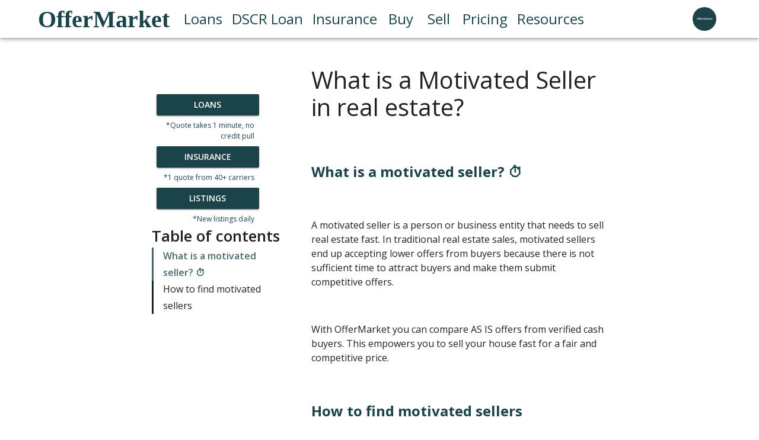

--- FILE ---
content_type: text/html; charset=utf-8
request_url: https://www.offermarket.us/blog/motivated-seller
body_size: 36351
content:
<!DOCTYPE html><html lang="en" xmlns="http://www.w3.org/1999/xhtml"><head><meta charSet="utf-8"/><meta name="viewport" content="width=device-width"/><title>Motivated Seller - Real Estate Glossary - OfferMarket</title><meta name="robots" content="index,follow"/><meta name="googlebot" content="index,follow"/><meta name="description" content="A motivated seller is an owner of real estate that needs to sell fast. Motivated sellers on OfferMarket sell fast and for a fair price."/><meta name="twitter:card" content="summary_large_image"/><meta name="twitter:site" content="@OfferMarketUS"/><meta name="twitter:creator" content="@OfferMarketUS"/><meta property="og:title" content="Motivated Seller - Real Estate Glossary - OfferMarket"/><meta property="og:description" content="A motivated seller is an owner of real estate that needs to sell fast. Motivated sellers on OfferMarket sell fast and for a fair price."/><meta property="og:url" content="https://www.offermarket.us/blog/motivated-seller"/><meta property="og:type" content="article"/><meta property="article:published_time" content="2024-03-08T15:57:19.392Z"/><meta property="article:modified_time" content="2024-03-08T15:57:24.615Z"/><meta property="article:section" content="Glossary"/><meta property="og:image" content="https://cms.offermarket.us/uploads/Real_Estate_Glossary_Motivated_Seller_Meta_Image_867f8db3cc.jpg"/><meta property="og:image:alt" content="Motivated Seller - Real Estate Glossary - OfferMarket"/><meta property="og:image:width" content="1200"/><meta property="og:image:height" content="630"/><meta property="og:locale" content="en_US"/><meta property="og:site_name" content="OfferMarket.us"/><link rel="canonical" href="https://www.offermarket.us/blog/motivated-seller"/><meta name="robots" content="index, follow, max-image-preview:large"/><meta property="twitter:image" content="https://cms.offermarket.us/uploads/Real_Estate_Glossary_Motivated_Seller_Meta_Image_867f8db3cc.jpg"/><meta name="next-head-count" content="25"/><script>
              window.dataLayer = window.dataLayer || [];
              function gtag(){dataLayer.push(arguments);}
              window.gtag = gtag;
              gtag('js', new Date());
              gtag('config', 'GTM-K6WN7DF', {
                page_path: window.location.pathname,
                anonymize_ip: true
              });
            </script><link rel="stylesheet" data-href="https://fonts.googleapis.com/css2?family=Roboto:wght@300;400;500;700&amp;display=swap"/><link rel="icon" href="/favicon.ico"/><meta name="google-site-verification" content="cEj8P_oqsm6N0rO0BpB0EGPxAStO4H4OIT3ZuR2YvOw"/><meta name="p:domain_verify" content="43700d152ae847b26076696fe0de15a1"/><meta name="facebook-domain-verification" content="s3l305ggbpgd2zbg4bg8mjk21yrdlo"/><meta name="theme-color" content="#317EFB"/><meta charSet="utf-8"/><meta name="viewport" content="width=device-width, initial-scale=1, viewport-fit=cover"/><link rel="apple-touch-icon" href="icon-512x512.png"/><link rel="manifest" href="/manifest.json"/><link href="/icons/favicon-16x16.png" rel="icon" type="image/png" sizes="16x16"/><link href="/icons/favicon-32x32.png" rel="icon" type="image/png" sizes="32x32"/><meta name="theme-color" content="#317EFB"/><link rel="preconnect" href="https://fonts.gstatic.com" crossorigin /><link rel="preload" href="/_next/static/css/04c2efcf56b69590.css" as="style" crossorigin=""/><link rel="stylesheet" href="/_next/static/css/04c2efcf56b69590.css" crossorigin="" data-n-g=""/><noscript data-n-css=""></noscript><script defer="" crossorigin="" nomodule="" src="/_next/static/chunks/polyfills-c67a75d1b6f99dc8.js"></script><script defer="" src="/_next/static/chunks/4858-f0a2cd10b29e0cb1.js" crossorigin=""></script><script defer="" src="/_next/static/chunks/2506.f9fe15fdf2d4e492.js" crossorigin=""></script><script defer="" src="/_next/static/chunks/5675-2aabb54cd8986b8e.js" crossorigin=""></script><script defer="" src="/_next/static/chunks/9441-15a3ba4f44d3be24.js" crossorigin=""></script><script defer="" src="/_next/static/chunks/8078.c97f438740a7feac.js" crossorigin=""></script><script defer="" src="/_next/static/chunks/4623.44a13f46192116ce.js" crossorigin=""></script><script defer="" src="/_next/static/chunks/2687.28c76c263074f33c.js" crossorigin=""></script><script src="/_next/static/chunks/webpack-c4c3f47a9566f2ae.js" defer="" crossorigin=""></script><script src="/_next/static/chunks/framework-c785d58f95541f19.js" defer="" crossorigin=""></script><script src="/_next/static/chunks/main-eb25510630e12d47.js" defer="" crossorigin=""></script><script src="/_next/static/chunks/pages/_app-24498e33f39e493f.js" defer="" crossorigin=""></script><script src="/_next/static/chunks/0c428ae2-55c04abdf162095b.js" defer="" crossorigin=""></script><script src="/_next/static/chunks/4486-b51436d98de775e7.js" defer="" crossorigin=""></script><script src="/_next/static/chunks/9957-2a7c94bd2fe5841f.js" defer="" crossorigin=""></script><script src="/_next/static/chunks/2715-ef78043c2bc8c806.js" defer="" crossorigin=""></script><script src="/_next/static/chunks/2962-ab924de9f83e45c2.js" defer="" crossorigin=""></script><script src="/_next/static/chunks/7084-b03ec8bdc067a0bc.js" defer="" crossorigin=""></script><script src="/_next/static/chunks/6725-1c264e65202c24ad.js" defer="" crossorigin=""></script><script src="/_next/static/chunks/1664-017c61d4c24b40e4.js" defer="" crossorigin=""></script><script src="/_next/static/chunks/2218-ae8d12bcd25baff3.js" defer="" crossorigin=""></script><script src="/_next/static/chunks/7941-38759926ae76e3d6.js" defer="" crossorigin=""></script><script src="/_next/static/chunks/8305-62c782a919af13be.js" defer="" crossorigin=""></script><script src="/_next/static/chunks/pages/blog/%5BURL%5D-7f8b4b84eb8405d1.js" defer="" crossorigin=""></script><script src="/_next/static/o0R5Ju8sS_AbNZMYa-oNA/_buildManifest.js" defer="" crossorigin=""></script><script src="/_next/static/o0R5Ju8sS_AbNZMYa-oNA/_ssgManifest.js" defer="" crossorigin=""></script><style id="__jsx-3023657318">html,body{height:100%;width:100%;padding:0;margin:0;font-family:Open Sans;overflow:visible;padding-bottom:constant(safe-area-inset-bottom);}header{height:auto;}footer{height:25px;text-align:center;}.sendbird-modal-root{z-index:10;}#navPopper{z-index:1000;}#chatbase-bubble-button{bottom:1.4rem !important;}</style><style data-emotion="css-global 0"></style><style data-emotion="css-global 10hdvgz">html{-webkit-font-smoothing:antialiased;-moz-osx-font-smoothing:grayscale;box-sizing:border-box;-webkit-text-size-adjust:100%;}*,*::before,*::after{box-sizing:inherit;}strong,b{font-weight:700;}body{margin:0;color:rgba(0, 0, 0, 0.87);font-family:Open Sans;font-weight:400;font-size:1rem;line-height:1.5;background-color:#fff;}@media print{body{background-color:#fff;}}body::backdrop{background-color:#fff;}</style><style data-emotion="css-global animation-ctbt40">@-webkit-keyframes animation-ctbt40{0%{-webkit-transform:scale(1.0);-moz-transform:scale(1.0);-ms-transform:scale(1.0);transform:scale(1.0);}50%{-webkit-transform:scale(1.88);-moz-transform:scale(1.88);-ms-transform:scale(1.88);transform:scale(1.88);}100%{-webkit-transform:scale(1.0);-moz-transform:scale(1.0);-ms-transform:scale(1.0);transform:scale(1.0);}}@keyframes animation-ctbt40{0%{-webkit-transform:scale(1.0);-moz-transform:scale(1.0);-ms-transform:scale(1.0);transform:scale(1.0);}50%{-webkit-transform:scale(1.88);-moz-transform:scale(1.88);-ms-transform:scale(1.88);transform:scale(1.88);}100%{-webkit-transform:scale(1.0);-moz-transform:scale(1.0);-ms-transform:scale(1.0);transform:scale(1.0);}}</style><style data-emotion="css 13yf0hk 11rzmfx 1w5wyay 5tu8g0 5t59yw 1l0r181 1dwwo5m 1yxmbwk 1r6b2v4 6e5te4 1btvxs2 114zci6 1f0cl0z hboir5 8atqhb 1igh61r 9n8416 qnhflt j7qwjs 15fbsg5 a9op0c 1epgd9n 3j0uyp 9qcsb7 103y2lp 1x4bmuh 1r9avtk f3qvay f9qnfu 9f3fg1 1hk34eh za2kna 68h4ae xyxb21 84g9w5 rhsghg 1qw96cp z60hxl 1j4h1fr jo3ec3 3951re r9yoh1 1xlbp2j 1ydzqa2 436yfk 10suhbq 1l54tgj 1cw4hi4 1xsto0d 6bp8mh k52gw9 1q3afpy 10fhf7l 1ezlgag 1fz1bby zo2o7j 1eqbefa i3pbo sn36e uazaq3 1uyu0pv m7av5 1nenlo 1t9rbkc opectg yzgae 1dogvuz 1qtjsyk 1qm1lh 1xovbeh 10bgdgr wflvon 16zuahb 9qcvto ath99k 3lvcri 1jhanm6 1fvokrw 1bxebq8 10egq61 z1yh2v 1m73o40 sm8rwp">.css-13yf0hk{min-height:100vh!important;}.css-11rzmfx{background-color:#fff;color:rgba(0, 0, 0, 0.87);-webkit-transition:box-shadow 300ms cubic-bezier(0.4, 0, 0.2, 1) 0ms;transition:box-shadow 300ms cubic-bezier(0.4, 0, 0.2, 1) 0ms;box-shadow:0px 2px 4px -1px rgba(0,0,0,0.2),0px 4px 5px 0px rgba(0,0,0,0.14),0px 1px 10px 0px rgba(0,0,0,0.12);display:-webkit-box;display:-webkit-flex;display:-ms-flexbox;display:flex;-webkit-flex-direction:column;-ms-flex-direction:column;flex-direction:column;width:100%;box-sizing:border-box;-webkit-flex-shrink:0;-ms-flex-negative:0;flex-shrink:0;position:-webkit-sticky;position:sticky;z-index:1100;top:0;left:auto;right:0;background-color:#1b444a;color:#fff;z-index:3;width:100%;background-color:#fff;}.css-1w5wyay{width:100%;margin-left:auto;box-sizing:border-box;margin-right:auto;display:block;padding-left:16px;padding-right:16px;height:4em;}@media (min-width:600px){.css-1w5wyay{padding-left:24px;padding-right:24px;}}@media (min-width:1200px){.css-1w5wyay{max-width:1200px;}}.css-5tu8g0{position:relative;display:-webkit-box;display:-webkit-flex;display:-ms-flexbox;display:flex;-webkit-align-items:center;-webkit-box-align:center;-ms-flex-align:center;align-items:center;min-height:56px;height:4em;}@media (min-width:0px){@media (orientation: landscape){.css-5tu8g0{min-height:48px;}}}@media (min-width:600px){.css-5tu8g0{min-height:64px;}}.css-5t59yw{margin:0;font-family:Open Sans;font-weight:400;font-size:1.5rem;line-height:1.334;overflow:hidden;text-overflow:ellipsis;white-space:nowrap;color:#1b444a;margin-right:16px;font-family:Times,serif;font-weight:600;font-size:40px;-webkit-text-decoration:none!important;text-decoration:none!important;box-shadow:none;}.css-5t59yw:hover{color:rgb(18, 47, 51);-webkit-transform:scale(1.05);-moz-transform:scale(1.05);-ms-transform:scale(1.05);transform:scale(1.05);-webkit-transition:all 0.3s cubic-bezier(0.25, 0.8, 0.25, 1);transition:all 0.3s cubic-bezier(0.25, 0.8, 0.25, 1);}.css-1l0r181{-webkit-box-flex:1;-webkit-flex-grow:1;-ms-flex-positive:1;flex-grow:1;display:-webkit-box;display:-webkit-flex;display:-ms-flexbox;display:flex;}.css-1dwwo5m{width:80px;-webkit-box-flex:0;-webkit-flex-grow:0;-ms-flex-positive:0;flex-grow:0;text-align:right;}.css-1yxmbwk{display:-webkit-inline-box;display:-webkit-inline-flex;display:-ms-inline-flexbox;display:inline-flex;-webkit-align-items:center;-webkit-box-align:center;-ms-flex-align:center;align-items:center;-webkit-box-pack:center;-ms-flex-pack:center;-webkit-justify-content:center;justify-content:center;position:relative;box-sizing:border-box;-webkit-tap-highlight-color:transparent;background-color:transparent;outline:0;border:0;margin:0;border-radius:0;padding:0;cursor:pointer;-webkit-user-select:none;-moz-user-select:none;-ms-user-select:none;user-select:none;vertical-align:middle;-moz-appearance:none;-webkit-appearance:none;-webkit-text-decoration:none;text-decoration:none;color:inherit;text-align:center;-webkit-flex:0 0 auto;-ms-flex:0 0 auto;flex:0 0 auto;font-size:1.5rem;padding:8px;border-radius:50%;overflow:visible;color:rgba(0, 0, 0, 0.54);-webkit-transition:background-color 150ms cubic-bezier(0.4, 0, 0.2, 1) 0ms;transition:background-color 150ms cubic-bezier(0.4, 0, 0.2, 1) 0ms;}.css-1yxmbwk::-moz-focus-inner{border-style:none;}.css-1yxmbwk.Mui-disabled{pointer-events:none;cursor:default;}@media print{.css-1yxmbwk{-webkit-print-color-adjust:exact;color-adjust:exact;}}.css-1yxmbwk:hover{background-color:rgba(0, 0, 0, 0.04);}@media (hover: none){.css-1yxmbwk:hover{background-color:transparent;}}.css-1yxmbwk.Mui-disabled{background-color:transparent;color:rgba(0, 0, 0, 0.26);}.css-1r6b2v4{position:relative;display:-webkit-box;display:-webkit-flex;display:-ms-flexbox;display:flex;-webkit-align-items:center;-webkit-box-align:center;-ms-flex-align:center;align-items:center;-webkit-box-pack:center;-ms-flex-pack:center;-webkit-justify-content:center;justify-content:center;-webkit-flex-shrink:0;-ms-flex-negative:0;flex-shrink:0;width:40px;height:40px;font-family:Open Sans;font-size:1.25rem;line-height:1;border-radius:50%;overflow:hidden;-webkit-user-select:none;-moz-user-select:none;-ms-user-select:none;user-select:none;color:#fff;background-color:#bdbdbd;}.css-6e5te4{display:none;}.css-6e5te4 backgroundColor{main:#FFFFFF;}@media (max-width:899.95px){.css-6e5te4{display:none;width:100%;height:4.5em;position:-webkit-sticky;position:sticky;-webkit-flex-direction:column;-ms-flex-direction:column;flex-direction:column;z-index:3;top:0;background-color:white!important;box-shadow:0 1px 3px rgb(0 0 0 / 12%),0 1px 2px rgb(0 0 0 / 24%);}}.css-1btvxs2{display:-webkit-box;display:-webkit-flex;display:-ms-flexbox;display:flex;margin:auto;width:100%;}.css-114zci6{display:none;}@media (max-width:899.95px){.css-114zci6{display:-webkit-box;display:-webkit-flex;display:-ms-flexbox;display:flex;-webkit-flex-direction:column;-ms-flex-direction:column;flex-direction:column;width:100%;}.css-114zci6 backgroundColor{main:#FFFFFF;}}.css-1f0cl0z{height:0;overflow:hidden;-webkit-transition:height 300ms cubic-bezier(0.4, 0, 0.2, 1) 0ms;transition:height 300ms cubic-bezier(0.4, 0, 0.2, 1) 0ms;visibility:hidden;}@media (max-width:899.95px){.css-1f0cl0z{overflow:hidden;padding:0px 8px;width:100%;display:-webkit-box;display:-webkit-flex;display:-ms-flexbox;display:flex;-webkit-flex-direction:column;-ms-flex-direction:column;flex-direction:column;background-color:white!important;border-radius:4px;box-shadow:0 1px 3px rgb(0 0 0 / 12%),0 1px 2px rgb(0 0 0 / 24%);}}.css-hboir5{display:-webkit-box;display:-webkit-flex;display:-ms-flexbox;display:flex;width:100%;}.css-8atqhb{width:100%;}.css-1igh61r{display:-webkit-inline-box;display:-webkit-inline-flex;display:-ms-inline-flexbox;display:inline-flex;-webkit-align-items:center;-webkit-box-align:center;-ms-flex-align:center;align-items:center;-webkit-box-pack:center;-ms-flex-pack:center;-webkit-justify-content:center;justify-content:center;position:relative;box-sizing:border-box;-webkit-tap-highlight-color:transparent;background-color:transparent;outline:0;border:0;margin:0;border-radius:0;padding:0;cursor:pointer;-webkit-user-select:none;-moz-user-select:none;-ms-user-select:none;user-select:none;vertical-align:middle;-moz-appearance:none;-webkit-appearance:none;-webkit-text-decoration:none;text-decoration:none;color:inherit;font-family:Open Sans;font-weight:500;font-size:0.875rem;line-height:1.75;text-transform:uppercase;min-width:64px;padding:6px 8px;border-radius:2px;-webkit-transition:background-color 250ms cubic-bezier(0.4, 0, 0.2, 1) 0ms,box-shadow 250ms cubic-bezier(0.4, 0, 0.2, 1) 0ms,border-color 250ms cubic-bezier(0.4, 0, 0.2, 1) 0ms,color 250ms cubic-bezier(0.4, 0, 0.2, 1) 0ms;transition:background-color 250ms cubic-bezier(0.4, 0, 0.2, 1) 0ms,box-shadow 250ms cubic-bezier(0.4, 0, 0.2, 1) 0ms,border-color 250ms cubic-bezier(0.4, 0, 0.2, 1) 0ms,color 250ms cubic-bezier(0.4, 0, 0.2, 1) 0ms;color:#1b444a;width:100%;text-transform:none;font-size:16px;cursor:pointer;-webkit-text-decoration:none;text-decoration:none;margin:4px 0px 4px 16px;padding:0px 0px 0px 16px;border-left:3px solid rgba(96, 97, 101, 0.2);opacity:1;color:inherit;font-weight:inherit;border-radius:0px;text-align:left!important;display:block!important;border-left-color:inherit;}.css-1igh61r::-moz-focus-inner{border-style:none;}.css-1igh61r.Mui-disabled{pointer-events:none;cursor:default;}@media print{.css-1igh61r{-webkit-print-color-adjust:exact;color-adjust:exact;}}.css-1igh61r:hover{-webkit-text-decoration:none;text-decoration:none;background-color:rgba(27, 68, 74, 0.04);}@media (hover: none){.css-1igh61r:hover{background-color:transparent;}}.css-1igh61r.Mui-disabled{color:rgba(0, 0, 0, 0.26);}@media (max-width:899.95px){.css-9n8416{display:none;}}.css-qnhflt{font-size:26px;font-weight:600;}.css-j7qwjs{display:-webkit-box;display:-webkit-flex;display:-ms-flexbox;display:flex;-webkit-flex-direction:column;-ms-flex-direction:column;flex-direction:column;}.css-15fbsg5{display:-webkit-inline-box;display:-webkit-inline-flex;display:-ms-inline-flexbox;display:inline-flex;-webkit-align-items:center;-webkit-box-align:center;-ms-flex-align:center;align-items:center;-webkit-box-pack:center;-ms-flex-pack:center;-webkit-justify-content:center;justify-content:center;position:relative;box-sizing:border-box;-webkit-tap-highlight-color:transparent;background-color:transparent;outline:0;border:0;margin:0;border-radius:0;padding:0;cursor:pointer;-webkit-user-select:none;-moz-user-select:none;-ms-user-select:none;user-select:none;vertical-align:middle;-moz-appearance:none;-webkit-appearance:none;-webkit-text-decoration:none;text-decoration:none;color:inherit;font-family:Open Sans;font-weight:500;font-size:0.875rem;line-height:1.75;text-transform:uppercase;min-width:64px;padding:6px 8px;border-radius:2px;-webkit-transition:background-color 250ms cubic-bezier(0.4, 0, 0.2, 1) 0ms,box-shadow 250ms cubic-bezier(0.4, 0, 0.2, 1) 0ms,border-color 250ms cubic-bezier(0.4, 0, 0.2, 1) 0ms,color 250ms cubic-bezier(0.4, 0, 0.2, 1) 0ms;transition:background-color 250ms cubic-bezier(0.4, 0, 0.2, 1) 0ms,box-shadow 250ms cubic-bezier(0.4, 0, 0.2, 1) 0ms,border-color 250ms cubic-bezier(0.4, 0, 0.2, 1) 0ms,color 250ms cubic-bezier(0.4, 0, 0.2, 1) 0ms;color:#1b444a;text-transform:none;font-size:16px;cursor:pointer;-webkit-text-decoration:none;text-decoration:none;margin:0px 0px 0px 0px;padding:0px 0px 0px 16px;border-left:3px solid rgba(96, 97, 101, 0.2);opacity:1;color:inherit;font-weight:inherit;border-radius:0px;text-align:left!important;display:block!important;border-left-color:inherit;}.css-15fbsg5::-moz-focus-inner{border-style:none;}.css-15fbsg5.Mui-disabled{pointer-events:none;cursor:default;}@media print{.css-15fbsg5{-webkit-print-color-adjust:exact;color-adjust:exact;}}.css-15fbsg5:hover{-webkit-text-decoration:none;text-decoration:none;background-color:rgba(27, 68, 74, 0.04);}@media (hover: none){.css-15fbsg5:hover{background-color:transparent;}}.css-15fbsg5.Mui-disabled{color:rgba(0, 0, 0, 0.26);}.css-15fbsg5:hover{color:rgb(72, 105, 110);}.css-a9op0c{margin:0% 20% 0 20%;position:relative;display:-webkit-box;display:-webkit-flex;display:-ms-flexbox;display:flex;width:auto;font-size:16px;}.css-a9op0c h2{tab-index:0;color:#1b444a;font-size:auto;}.css-a9op0c h2:focus{outline:none;border-radius:4px;box-shadow:0 0 0 4px #2e7d32;}@media (max-width:899.95px){.css-a9op0c h2{margin:8px;}}@media (max-width:899.95px){.css-a9op0c{font-size:16px;margin:0% 5%;display:-webkit-box;display:-webkit-flex;display:-ms-flexbox;display:flex;-webkit-flex-direction:column;-ms-flex-direction:column;flex-direction:column;}.css-a9op0c div table{font-size:12px;width:100%;overflow-x:scroll;}}.css-a9op0c table,.css-a9op0c th,.css-a9op0c td{border:1px solid #1b444a;}.css-a9op0c table th,.css-a9op0c table td{padding:10px;}.css-a9op0c table{font-size:1em;font-weight:550;}.css-a9op0c table h2{font-size:1em!important;font-weight:550!important;}.css-a9op0c table a{color:#0000FF;-webkit-text-decoration:underline;text-decoration:underline;}.css-a9op0c table a:hover{color:#00003D;}.css-a9op0c thead{background-color:#1b444a;color:white!important;}.css-a9op0c img{max-width:94%;}.css-a9op0c>iframe{max-width:94%;}.css-1epgd9n{display:-webkit-box;display:-webkit-flex;display:-ms-flexbox;display:flex;-webkit-flex:0 0 30%;-ms-flex:0 0 30%;flex:0 0 30%;-webkit-flex-direction:column;-ms-flex-direction:column;flex-direction:column;margin:10% 5% 0 0;z-index:2;position:-webkit-sticky;position:sticky;top:6em;height:100%;}@media (max-width:899.95px){.css-1epgd9n{display:none;}}.css-3j0uyp{display:-webkit-box;display:-webkit-flex;display:-ms-flexbox;display:flex;margin-top:10px;-webkit-flex-direction:column;-ms-flex-direction:column;flex-direction:column;width:75%;}@media (max-width:899.95px){.css-3j0uyp{display:-webkit-box;display:-webkit-flex;display:-ms-flexbox;display:flex;-webkit-flex-direction:row;-ms-flex-direction:row;flex-direction:row;margin-top:0px;position:-webkit-sticky;position:sticky;width:100%;background:white;height:4.5em;-webkit-box-pack:justify;-webkit-justify-content:space-between;justify-content:space-between;margin:0px;}}.css-9qcsb7{display:-webkit-inline-box;display:-webkit-inline-flex;display:-ms-inline-flexbox;display:inline-flex;-webkit-align-items:center;-webkit-box-align:center;-ms-flex-align:center;align-items:center;-webkit-box-pack:center;-ms-flex-pack:center;-webkit-justify-content:center;justify-content:center;position:relative;box-sizing:border-box;-webkit-tap-highlight-color:transparent;background-color:transparent;outline:0;border:0;margin:0;border-radius:0;padding:0;cursor:pointer;-webkit-user-select:none;-moz-user-select:none;-ms-user-select:none;user-select:none;vertical-align:middle;-moz-appearance:none;-webkit-appearance:none;-webkit-text-decoration:none;text-decoration:none;color:inherit;font-family:Open Sans;font-weight:500;font-size:0.875rem;line-height:1.75;text-transform:uppercase;min-width:64px;padding:6px 16px;border-radius:2px;-webkit-transition:background-color 250ms cubic-bezier(0.4, 0, 0.2, 1) 0ms,box-shadow 250ms cubic-bezier(0.4, 0, 0.2, 1) 0ms,border-color 250ms cubic-bezier(0.4, 0, 0.2, 1) 0ms,color 250ms cubic-bezier(0.4, 0, 0.2, 1) 0ms;transition:background-color 250ms cubic-bezier(0.4, 0, 0.2, 1) 0ms,box-shadow 250ms cubic-bezier(0.4, 0, 0.2, 1) 0ms,border-color 250ms cubic-bezier(0.4, 0, 0.2, 1) 0ms,color 250ms cubic-bezier(0.4, 0, 0.2, 1) 0ms;color:#fff;background-color:#1b444a;box-shadow:0px 3px 1px -2px rgba(0,0,0,0.2),0px 2px 2px 0px rgba(0,0,0,0.14),0px 1px 5px 0px rgba(0,0,0,0.12);width:100%;font-weight:600;margin:8px;-webkit-text-decoration:none!important;text-decoration:none!important;color:white!important;}.css-9qcsb7::-moz-focus-inner{border-style:none;}.css-9qcsb7.Mui-disabled{pointer-events:none;cursor:default;}@media print{.css-9qcsb7{-webkit-print-color-adjust:exact;color-adjust:exact;}}.css-9qcsb7:hover{-webkit-text-decoration:none;text-decoration:none;background-color:rgb(18, 47, 51);box-shadow:0px 2px 4px -1px rgba(0,0,0,0.2),0px 4px 5px 0px rgba(0,0,0,0.14),0px 1px 10px 0px rgba(0,0,0,0.12);}@media (hover: none){.css-9qcsb7:hover{background-color:#1b444a;}}.css-9qcsb7:active{box-shadow:0px 5px 5px -3px rgba(0,0,0,0.2),0px 8px 10px 1px rgba(0,0,0,0.14),0px 3px 14px 2px rgba(0,0,0,0.12);}.css-9qcsb7.Mui-focusVisible{box-shadow:0px 3px 5px -1px rgba(0,0,0,0.2),0px 6px 10px 0px rgba(0,0,0,0.14),0px 1px 18px 0px rgba(0,0,0,0.12);}.css-9qcsb7.Mui-disabled{color:rgba(0, 0, 0, 0.26);box-shadow:none;background-color:rgba(0, 0, 0, 0.12);}.css-9qcsb7:hover,.css-9qcsb7:focus{color:undefined!important;background-color:#1b5e20!important;}@media (max-width:899.95px){.css-9qcsb7{width:auto;}}.css-103y2lp{margin:0;font-family:Open Sans;font-weight:400;font-size:1rem;line-height:1.5;width:100%;display:block;text-align:right;padding:0px;margin:0px auto 0px auto;font-size:12px;}@media (max-width:899.95px){.css-103y2lp{margin:16px auto 0px auto;font-size:16px;}}.css-1x4bmuh{display:-webkit-inline-box;display:-webkit-inline-flex;display:-ms-inline-flexbox;display:inline-flex;-webkit-align-items:center;-webkit-box-align:center;-ms-flex-align:center;align-items:center;-webkit-box-pack:center;-ms-flex-pack:center;-webkit-justify-content:center;justify-content:center;position:relative;box-sizing:border-box;-webkit-tap-highlight-color:transparent;background-color:transparent;outline:0;border:0;margin:0;border-radius:0;padding:0;cursor:pointer;-webkit-user-select:none;-moz-user-select:none;-ms-user-select:none;user-select:none;vertical-align:middle;-moz-appearance:none;-webkit-appearance:none;-webkit-text-decoration:none;text-decoration:none;color:inherit;font-family:Open Sans;font-weight:500;font-size:0.875rem;line-height:1.75;text-transform:uppercase;min-width:64px;padding:6px 16px;border-radius:2px;-webkit-transition:background-color 250ms cubic-bezier(0.4, 0, 0.2, 1) 0ms,box-shadow 250ms cubic-bezier(0.4, 0, 0.2, 1) 0ms,border-color 250ms cubic-bezier(0.4, 0, 0.2, 1) 0ms,color 250ms cubic-bezier(0.4, 0, 0.2, 1) 0ms;transition:background-color 250ms cubic-bezier(0.4, 0, 0.2, 1) 0ms,box-shadow 250ms cubic-bezier(0.4, 0, 0.2, 1) 0ms,border-color 250ms cubic-bezier(0.4, 0, 0.2, 1) 0ms,color 250ms cubic-bezier(0.4, 0, 0.2, 1) 0ms;color:#fff;background-color:#1b444a;box-shadow:0px 3px 1px -2px rgba(0,0,0,0.2),0px 2px 2px 0px rgba(0,0,0,0.14),0px 1px 5px 0px rgba(0,0,0,0.12);text-align:left;width:100%;font-weight:600;margin:8px;-webkit-text-decoration:none!important;text-decoration:none!important;color:white!important;}.css-1x4bmuh::-moz-focus-inner{border-style:none;}.css-1x4bmuh.Mui-disabled{pointer-events:none;cursor:default;}@media print{.css-1x4bmuh{-webkit-print-color-adjust:exact;color-adjust:exact;}}.css-1x4bmuh:hover{-webkit-text-decoration:none;text-decoration:none;background-color:rgb(18, 47, 51);box-shadow:0px 2px 4px -1px rgba(0,0,0,0.2),0px 4px 5px 0px rgba(0,0,0,0.14),0px 1px 10px 0px rgba(0,0,0,0.12);}@media (hover: none){.css-1x4bmuh:hover{background-color:#1b444a;}}.css-1x4bmuh:active{box-shadow:0px 5px 5px -3px rgba(0,0,0,0.2),0px 8px 10px 1px rgba(0,0,0,0.14),0px 3px 14px 2px rgba(0,0,0,0.12);}.css-1x4bmuh.Mui-focusVisible{box-shadow:0px 3px 5px -1px rgba(0,0,0,0.2),0px 6px 10px 0px rgba(0,0,0,0.14),0px 1px 18px 0px rgba(0,0,0,0.12);}.css-1x4bmuh.Mui-disabled{color:rgba(0, 0, 0, 0.26);box-shadow:none;background-color:rgba(0, 0, 0, 0.12);}.css-1x4bmuh:hover,.css-1x4bmuh:focus{color:undefined!important;background-color:#1b5e20!important;}@media (max-width:899.95px){.css-1x4bmuh{width:auto;}}.css-1r9avtk{display:-webkit-box;display:-webkit-flex;display:-ms-flexbox;display:flex;-webkit-flex-direction:column;-ms-flex-direction:column;flex-direction:column;-webkit-flex:1;-ms-flex:1;flex:1;min-width:0;max-width:100%;overflow:hidden;}.css-f3qvay{margin:0;font-family:Open Sans;font-weight:300;font-size:6rem;line-height:1.167;font-size:2.5em;margin:auto;margin-top:48px;}@media (max-width:899.95px){.css-f3qvay{font-size:1.5em;margin:8px 0px 8px 0px;}}.css-f9qnfu{margin:16px 72px 8px 72px;}@media (max-width:899.95px){.css-f9qnfu{margin:0px;}}.css-9f3fg1{min-height:100vh;width:100%;min-width:0;overflow:hidden;word-wrap:break-word;overflow-wrap:break-word;}.css-9f3fg1 img{max-width:100%;height:auto;}.css-9f3fg1 pre{max-width:100%;overflow-x:auto;white-space:pre-wrap;}.css-9f3fg1 table{max-width:100%;overflow-x:auto;display:block;}.css-9f3fg1 a{word-break:break-word;}@media (max-width:899.95px){.css-9f3fg1{padding:0px 8px;}}.css-1hk34eh{margin:5% 15%;}.css-1hk34eh .youtubeVideo{width:50%!important;}@media (max-width:899.95px){.css-1hk34eh{font-size:24px;margin:5%;overflow-x:scroll;}.css-1hk34eh .youtubeVideo{width:100%!important;}.css-1hk34eh div table{font-size:12px;}}.css-1hk34eh h2{color:#1b444a;}.css-1hk34eh div table,.css-1hk34eh div th,.css-1hk34eh div td{border:1px solid #1b444a;}.css-1hk34eh div table th,.css-1hk34eh div table td{padding:10px;}.css-1hk34eh div thead{background-color:#1b444a;color:white!important;}.css-1hk34eh img{max-width:100%;}.css-1hk34eh>iframe{max-width:100%;}.css-za2kna{display:-webkit-box;display:-webkit-flex;display:-ms-flexbox;display:flex;-webkit-flex-direction:row;-ms-flex-direction:row;flex-direction:row;width:100%;-webkit-box-pack:center;-ms-flex-pack:center;-webkit-justify-content:center;justify-content:center;}@media (max-width:899.95px){.css-za2kna{-webkit-flex-direction:column;-ms-flex-direction:column;flex-direction:column;}}.css-68h4ae{margin:24px 16px;width:23%;}@media (max-width:899.95px){.css-68h4ae{width:auto;}}.css-xyxb21{background-color:#fff;color:rgba(0, 0, 0, 0.87);-webkit-transition:box-shadow 300ms cubic-bezier(0.4, 0, 0.2, 1) 0ms;transition:box-shadow 300ms cubic-bezier(0.4, 0, 0.2, 1) 0ms;border-radius:2px;box-shadow:0px 2px 1px -1px rgba(0,0,0,0.2),0px 1px 1px 0px rgba(0,0,0,0.14),0px 1px 3px 0px rgba(0,0,0,0.12);overflow:hidden;display:-webkit-box;display:-webkit-flex;display:-ms-flexbox;display:flex;-webkit-flex:auto;-ms-flex:auto;flex:auto;}.css-84g9w5{display:-webkit-inline-box;display:-webkit-inline-flex;display:-ms-inline-flexbox;display:inline-flex;-webkit-align-items:center;-webkit-box-align:center;-ms-flex-align:center;align-items:center;-webkit-box-pack:center;-ms-flex-pack:center;-webkit-justify-content:center;justify-content:center;position:relative;box-sizing:border-box;-webkit-tap-highlight-color:transparent;background-color:transparent;outline:0;border:0;margin:0;border-radius:0;padding:0;cursor:pointer;-webkit-user-select:none;-moz-user-select:none;-ms-user-select:none;user-select:none;vertical-align:middle;-moz-appearance:none;-webkit-appearance:none;-webkit-text-decoration:none;text-decoration:none;color:inherit;display:block;text-align:inherit;border-radius:inherit;width:100%;margin:auto;-webkit-text-decoration:none!important;text-decoration:none!important;color:inherit!important;}.css-84g9w5::-moz-focus-inner{border-style:none;}.css-84g9w5.Mui-disabled{pointer-events:none;cursor:default;}@media print{.css-84g9w5{-webkit-print-color-adjust:exact;color-adjust:exact;}}.css-84g9w5:hover .MuiCardActionArea-focusHighlight{opacity:0.04;}@media (hover: none){.css-84g9w5:hover .MuiCardActionArea-focusHighlight{opacity:0;}}.css-84g9w5.Mui-focusVisible .MuiCardActionArea-focusHighlight{opacity:0.12;}.css-84g9w5:hover{color:#1b444a!important;}.css-rhsghg{display:block;-webkit-background-size:cover;background-size:cover;background-repeat:no-repeat;-webkit-background-position:center;background-position:center;width:100%;object-fit:cover;}.css-1qw96cp{padding:16px;}.css-1qw96cp:last-child{padding-bottom:24px;}.css-z60hxl{margin:0;font-family:Open Sans;font-weight:400;font-size:1.5rem;line-height:1.334;margin-bottom:0.35em;}.css-1j4h1fr{margin:0;font-family:Open Sans;font-weight:400;font-size:0.875rem;line-height:1.43;color:rgba(0, 0, 0, 0.6);display:-webkit-box;overflow:hidden;-webkit-box-orient:vertical;-webkit-line-clamp:3;height:64px;}.css-jo3ec3{overflow:hidden;pointer-events:none;position:absolute;top:0;right:0;bottom:0;left:0;border-radius:inherit;opacity:0;background-color:currentcolor;-webkit-transition:opacity 250ms cubic-bezier(0.4, 0, 0.2, 1) 0ms;transition:opacity 250ms cubic-bezier(0.4, 0, 0.2, 1) 0ms;}.css-3951re{display:-webkit-box;display:-webkit-flex;display:-ms-flexbox;display:flex;-webkit-flex-direction:column;-ms-flex-direction:column;flex-direction:column;margin:40px 24px 80px 24px;-webkit-text-decoration:none!important;text-decoration:none!important;color:inherit!important;}.css-r9yoh1{position:relative;display:-webkit-box;display:-webkit-flex;display:-ms-flexbox;display:flex;-webkit-flex-direction:column;-ms-flex-direction:column;flex-direction:column;margin:auto;width:auto;}.css-r9yoh1 h2{color:#1b444a;}.css-r9yoh1 table{margin:auto;border-radius:5px;border-collapse:separate;border-spacing:0;}.css-r9yoh1 .MuiPaper-root div{margin:0!important;}.css-r9yoh1 div table,.css-r9yoh1 div th,.css-r9yoh1 div td{border:0.1px solid gray;}.css-r9yoh1 div table th,.css-r9yoh1 div table td{padding:15px;}.css-r9yoh1 div tbody tr:nth5child(3) td:nth-child(1){border-bottom-left-radius:5px;}.css-r9yoh1 div tbody tr:nth-child(3) td:nth-child(4){border-bottom-right-radius:5px;}.css-r9yoh1 div tbody td:nth-child(1){width:35%;}.css-r9yoh1 div thead{background-color:#1b444a;color:white!important;}.css-r9yoh1 div table{font-size:1em;font-weight:550;}.css-r9yoh1 div table h2{font-size:1em!important;font-weight:550!important;}.css-r9yoh1 div img{max-width:100%;}.css-r9yoh1 div>iframe{max-width:100%;}@media (max-width:899.95px){.css-r9yoh1 div{overflow-x:scroll;display:-webkit-box;display:-webkit-flex;display:-ms-flexbox;display:flex;-webkit-flex-direction:column;-ms-flex-direction:column;flex-direction:column;}.css-r9yoh1 div .MuiPaper-root div{margin:0!important;}.css-r9yoh1 div div table{font-weight:550;font-size:1em;}.css-r9yoh1 div div table h2{font-size:1em!important;font-weight:550!important;}.css-r9yoh1 div tr td:nth-child(1),.css-r9yoh1 div tr th:nth-child(1){width:58%;}.css-r9yoh1 div tr td:nth-child(4),.css-r9yoh1 div tr th:nth-child(4){display:none;}.css-r9yoh1 div tr td:nth-child(3),.css-r9yoh1 div tr th:nth-child(3){display:none;}}.css-1xlbp2j{background-color:#fff;color:rgba(0, 0, 0, 0.87);-webkit-transition:box-shadow 300ms cubic-bezier(0.4, 0, 0.2, 1) 0ms;transition:box-shadow 300ms cubic-bezier(0.4, 0, 0.2, 1) 0ms;border-radius:2px;box-shadow:0px 3px 3px -2px rgba(0,0,0,0.2),0px 3px 4px 0px rgba(0,0,0,0.14),0px 1px 8px 0px rgba(0,0,0,0.12);}.css-1ydzqa2{width:50%;margin:32px auto 0px auto;}@media (max-width:899.95px){.css-1ydzqa2{margin:0px;width:100%;}}.css-436yfk{display:-webkit-box;display:-webkit-flex;display:-ms-flexbox;display:flex;width:auto;-webkit-flex-direction:column;-ms-flex-direction:column;flex-direction:column;}.css-10suhbq{background-color:#fff;color:rgba(0, 0, 0, 0.87);-webkit-transition:box-shadow 300ms cubic-bezier(0.4, 0, 0.2, 1) 0ms;transition:box-shadow 300ms cubic-bezier(0.4, 0, 0.2, 1) 0ms;border-radius:2px;box-shadow:none;font-family:Open Sans;font-weight:400;font-size:0.875rem;line-height:1.43;background-color:transparent;display:-webkit-box;display:-webkit-flex;display:-ms-flexbox;display:flex;padding:6px 16px;color:rgb(30, 70, 32);border:1px solid #4caf50;display:-webkit-box;display:-webkit-flex;display:-ms-flexbox;display:flex;margin:0px 0px 0px 0px;}.css-10suhbq .MuiAlert-icon{color:#2e7d32;}.css-10suhbq .MuiAlert-message{width:100%!important;}@media (max-width:899.95px){.css-10suhbq .MuiAlert-message{padding:0px;}}@media (max-width:899.95px){.css-10suhbq{margin:8px 0px 0px 0px;}}.css-1l54tgj{margin-right:12px;padding:7px 0;display:-webkit-box;display:-webkit-flex;display:-ms-flexbox;display:flex;font-size:22px;opacity:0.9;}.css-1cw4hi4{-webkit-user-select:none;-moz-user-select:none;-ms-user-select:none;user-select:none;width:1em;height:1em;display:inline-block;fill:currentColor;-webkit-flex-shrink:0;-ms-flex-negative:0;flex-shrink:0;-webkit-transition:fill 200ms cubic-bezier(0.4, 0, 0.2, 1) 0ms;transition:fill 200ms cubic-bezier(0.4, 0, 0.2, 1) 0ms;font-size:inherit;}.css-1xsto0d{padding:8px 0;min-width:0;overflow:auto;}.css-6bp8mh{display:-webkit-box;display:-webkit-flex;display:-ms-flexbox;display:flex;-webkit-box-pack:justify;-webkit-justify-content:space-between;justify-content:space-between;margin:16px 8px;}@media (max-width:899.95px){.css-6bp8mh{margin:0px;-webkit-flex-direction:column;-ms-flex-direction:column;flex-direction:column;}}.css-k52gw9{margin:0;font-family:Open Sans;font-weight:400;font-size:1rem;line-height:1.5;font-size:32px;}.css-1q3afpy{margin:0;font-family:Open Sans;font-weight:400;font-size:1rem;line-height:1.5;display:-webkit-box;display:-webkit-flex;display:-ms-flexbox;display:flex;width:auto!important;font-size:12px;text-align:right;}@media (max-width:899.95px){.css-1q3afpy{display:block;}}.css-10fhf7l{display:-webkit-inline-box;display:-webkit-inline-flex;display:-ms-inline-flexbox;display:inline-flex;-webkit-align-items:center;-webkit-box-align:center;-ms-flex-align:center;align-items:center;-webkit-box-pack:center;-ms-flex-pack:center;-webkit-justify-content:center;justify-content:center;position:relative;box-sizing:border-box;-webkit-tap-highlight-color:transparent;background-color:transparent;outline:0;border:0;margin:0;border-radius:0;padding:0;cursor:pointer;-webkit-user-select:none;-moz-user-select:none;-ms-user-select:none;user-select:none;vertical-align:middle;-moz-appearance:none;-webkit-appearance:none;-webkit-text-decoration:none;text-decoration:none;color:inherit;font-family:Open Sans;font-weight:500;font-size:0.875rem;line-height:1.75;text-transform:uppercase;min-width:64px;padding:6px 16px;border-radius:2px;-webkit-transition:background-color 250ms cubic-bezier(0.4, 0, 0.2, 1) 0ms,box-shadow 250ms cubic-bezier(0.4, 0, 0.2, 1) 0ms,border-color 250ms cubic-bezier(0.4, 0, 0.2, 1) 0ms,color 250ms cubic-bezier(0.4, 0, 0.2, 1) 0ms;transition:background-color 250ms cubic-bezier(0.4, 0, 0.2, 1) 0ms,box-shadow 250ms cubic-bezier(0.4, 0, 0.2, 1) 0ms,border-color 250ms cubic-bezier(0.4, 0, 0.2, 1) 0ms,color 250ms cubic-bezier(0.4, 0, 0.2, 1) 0ms;color:#fff;background-color:#2e7d32;box-shadow:0px 3px 1px -2px rgba(0,0,0,0.2),0px 2px 2px 0px rgba(0,0,0,0.14),0px 1px 5px 0px rgba(0,0,0,0.12);margin:8px 16px 8px auto;}.css-10fhf7l::-moz-focus-inner{border-style:none;}.css-10fhf7l.Mui-disabled{pointer-events:none;cursor:default;}@media print{.css-10fhf7l{-webkit-print-color-adjust:exact;color-adjust:exact;}}.css-10fhf7l:hover{-webkit-text-decoration:none;text-decoration:none;background-color:#1b5e20;box-shadow:0px 2px 4px -1px rgba(0,0,0,0.2),0px 4px 5px 0px rgba(0,0,0,0.14),0px 1px 10px 0px rgba(0,0,0,0.12);}@media (hover: none){.css-10fhf7l:hover{background-color:#2e7d32;}}.css-10fhf7l:active{box-shadow:0px 5px 5px -3px rgba(0,0,0,0.2),0px 8px 10px 1px rgba(0,0,0,0.14),0px 3px 14px 2px rgba(0,0,0,0.12);}.css-10fhf7l.Mui-focusVisible{box-shadow:0px 3px 5px -1px rgba(0,0,0,0.2),0px 6px 10px 0px rgba(0,0,0,0.14),0px 1px 18px 0px rgba(0,0,0,0.12);}.css-10fhf7l.Mui-disabled{color:rgba(0, 0, 0, 0.26);box-shadow:none;background-color:rgba(0, 0, 0, 0.12);}@media (max-width:899.95px){.css-10fhf7l{margin:8px 16px 8px auto;}}.css-1ezlgag{padding:0px 0px 0px 8px;font-size:16px;-webkit-animation:animation-ctbt40 3s infinite ease;animation:animation-ctbt40 3s infinite ease;}.css-1fz1bby{max-width:1200px;width:100%;margin:0 auto;padding:0 20px;display:-webkit-box;display:-webkit-flex;display:-ms-flexbox;display:flex;gap:32px;}@media (min-width:0px){.css-1fz1bby{-webkit-flex-direction:column;-ms-flex-direction:column;flex-direction:column;}}@media (min-width:900px){.css-1fz1bby{-webkit-flex-direction:row;-ms-flex-direction:row;flex-direction:row;}}.css-zo2o7j{display:-webkit-box;display:-webkit-flex;display:-ms-flexbox;display:flex;-webkit-flex-direction:column;-ms-flex-direction:column;flex-direction:column;}@media (min-width:0px){.css-zo2o7j{width:100%;margin-bottom:32px;}}@media (min-width:900px){.css-zo2o7j{width:15%;margin-bottom:0px;}}.css-1eqbefa{margin:0;font-family:Open Sans;font-weight:400;font-size:1.5rem;line-height:1.334;margin-right:16px;font-family:Times,serif;font-weight:600;font-size:40px;-webkit-text-decoration:none!important;text-decoration:none!important;box-shadow:none;}.css-1eqbefa:hover{-webkit-transform:scale(1.05);-moz-transform:scale(1.05);-ms-transform:scale(1.05);transform:scale(1.05);-webkit-transition:all 0.3s cubic-bezier(0.25, 0.8, 0.25, 1);transition:all 0.3s cubic-bezier(0.25, 0.8, 0.25, 1);}.css-i3pbo{margin-bottom:24px;}.css-sn36e{margin:8px auto 0px auto;display:-webkit-box;display:-webkit-flex;display:-ms-flexbox;display:flex;-webkit-flex-direction:column;-ms-flex-direction:column;flex-direction:column;}@media (max-width:899.95px){.css-sn36e{width:100%;}}.css-uazaq3{display:-webkit-inline-box;display:-webkit-inline-flex;display:-ms-inline-flexbox;display:inline-flex;-webkit-align-items:center;-webkit-box-align:center;-ms-flex-align:center;align-items:center;-webkit-box-pack:center;-ms-flex-pack:center;-webkit-justify-content:center;justify-content:center;position:relative;box-sizing:border-box;-webkit-tap-highlight-color:transparent;background-color:transparent;outline:0;border:0;margin:0;border-radius:0;padding:0;cursor:pointer;-webkit-user-select:none;-moz-user-select:none;-ms-user-select:none;user-select:none;vertical-align:middle;-moz-appearance:none;-webkit-appearance:none;-webkit-text-decoration:none;text-decoration:none;color:inherit;font-family:Open Sans;font-weight:500;font-size:0.875rem;line-height:1.75;text-transform:uppercase;min-width:64px;padding:6px 8px;border-radius:2px;-webkit-transition:background-color 250ms cubic-bezier(0.4, 0, 0.2, 1) 0ms,box-shadow 250ms cubic-bezier(0.4, 0, 0.2, 1) 0ms,border-color 250ms cubic-bezier(0.4, 0, 0.2, 1) 0ms,color 250ms cubic-bezier(0.4, 0, 0.2, 1) 0ms;transition:background-color 250ms cubic-bezier(0.4, 0, 0.2, 1) 0ms,box-shadow 250ms cubic-bezier(0.4, 0, 0.2, 1) 0ms,border-color 250ms cubic-bezier(0.4, 0, 0.2, 1) 0ms,color 250ms cubic-bezier(0.4, 0, 0.2, 1) 0ms;color:#2e7d32;font-weight:600;-webkit-text-decoration:none!important;text-decoration:none!important;color:white!important;margin:12px 0px 0px 0px;background-color:#2e7d32!important;}.css-uazaq3::-moz-focus-inner{border-style:none;}.css-uazaq3.Mui-disabled{pointer-events:none;cursor:default;}@media print{.css-uazaq3{-webkit-print-color-adjust:exact;color-adjust:exact;}}.css-uazaq3:hover{-webkit-text-decoration:none;text-decoration:none;background-color:rgba(46, 125, 50, 0.04);}@media (hover: none){.css-uazaq3:hover{background-color:transparent;}}.css-uazaq3.Mui-disabled{color:rgba(0, 0, 0, 0.26);}.css-uazaq3:hover{color:undefined!important;background-color:#1b5e20!important;}@media (max-width:899.95px){.css-uazaq3{width:auto;}}.css-1uyu0pv{margin:0px 8px;font-size:16px;padding:4px;}.css-m7av5{margin:0;font-family:Open Sans;font-weight:400;font-size:1rem;line-height:1.5;display:-webkit-box;display:-webkit-flex;display:-ms-flexbox;display:flex;font-size:12px;margin:0px 0px 0px auto;}@media (max-width:899.95px){.css-m7av5{display:block;}}.css-1nenlo{display:-webkit-box;display:-webkit-flex;display:-ms-flexbox;display:flex;-webkit-box-flex-wrap:wrap;-webkit-flex-wrap:wrap;-ms-flex-wrap:wrap;flex-wrap:wrap;-webkit-flex:1;-ms-flex:1;flex:1;margin:0 0 0 80px;}@media (min-width:0px){.css-1nenlo{gap:8px;}}@media (min-width:900px){.css-1nenlo{gap:24px;}}.css-1t9rbkc{display:-webkit-box;display:-webkit-flex;display:-ms-flexbox;display:flex;-webkit-flex-direction:column;-ms-flex-direction:column;flex-direction:column;margin-bottom:24px;}@media (min-width:0px){.css-1t9rbkc{width:45%;}}@media (min-width:600px){.css-1t9rbkc{width:30%;}}@media (min-width:900px){.css-1t9rbkc{width:auto;-webkit-flex:1 1 0;-ms-flex:1 1 0;flex:1 1 0;}}.css-opectg{margin:0;font-family:Open Sans;font-weight:500;font-size:0.875rem;line-height:1.57;font-weight:600;text-align:left;text-transform:uppercase;margin-bottom:16px;}.css-opectg color{main:#FFFFFF;}.css-yzgae{margin-bottom:8px;text-align:left;}.css-1dogvuz{margin:0;font:inherit;color:#1b444a;-webkit-text-decoration:underline;text-decoration:underline;text-decoration-color:rgba(27, 68, 74, 0.4);color:white!important;-webkit-text-decoration:none;text-decoration:none;font-size:12px;}.css-1dogvuz:hover{text-decoration-color:inherit;}.css-1dogvuz:hover{-webkit-text-decoration:underline;text-decoration:underline;}.css-1qtjsyk{max-width:1200px;width:100%;margin:20px auto 0;padding:0 20px;border-top:1px solid rgba(255,255,255,0.1);padding-top:24px;}.css-1qm1lh{margin-bottom:16px;}.css-1xovbeh{margin:0;font-family:Open Sans;font-weight:400;font-size:0.875rem;line-height:1.43;opacity:0.8;font-size:10px;line-height:1.3;}.css-10bgdgr{text-align:left;margin-bottom:8px;}@media (max-width:899.95px){.css-10bgdgr{width:100%;padding:0 40px%;}}.css-wflvon{text-align:left;margin-bottom:8px;}@media (max-width:899.95px){.css-wflvon{width:100%;padding:0 40px%;}}.css-wflvon a{color:rgba(255, 255, 255, 0.8);-webkit-text-decoration:underline;text-decoration:underline;}.css-16zuahb{margin:0;font:inherit;color:#1b444a;-webkit-text-decoration:underline;text-decoration:underline;text-decoration-color:rgba(27, 68, 74, 0.4);color:rgba(255, 255, 255, 0.8);}.css-16zuahb:hover{text-decoration-color:inherit;}.css-9qcvto{text-align:left;}@media (max-width:899.95px){.css-9qcvto{width:100%;padding:0 40px%;}}.css-9qcvto a{color:rgba(255, 255, 255, 0.8);-webkit-text-decoration:underline;text-decoration:underline;}.css-ath99k{display:-webkit-box;display:-webkit-flex;display:-ms-flexbox;display:flex;-webkit-box-pack:justify;-webkit-justify-content:space-between;justify-content:space-between;}@media (min-width:0px){.css-ath99k{-webkit-flex-direction:column;-ms-flex-direction:column;flex-direction:column;-webkit-align-items:flex-start;-webkit-box-align:flex-start;-ms-flex-align:flex-start;align-items:flex-start;}}@media (min-width:900px){.css-ath99k{-webkit-flex-direction:row;-ms-flex-direction:row;flex-direction:row;-webkit-align-items:center;-webkit-box-align:center;-ms-flex-align:center;align-items:center;}}@media (min-width:0px){.css-3lvcri{margin-bottom:16px;}}@media (min-width:900px){.css-3lvcri{margin-bottom:0px;}}.css-1jhanm6{margin:0;font:inherit;color:#1b444a;-webkit-text-decoration:underline;text-decoration:underline;text-decoration-color:rgba(27, 68, 74, 0.4);margin-right:8px;color:white!important;}.css-1jhanm6:hover{text-decoration-color:inherit;}.css-1fvokrw{-webkit-user-select:none;-moz-user-select:none;-ms-user-select:none;user-select:none;width:1em;height:1em;display:inline-block;fill:currentColor;-webkit-flex-shrink:0;-ms-flex-negative:0;flex-shrink:0;-webkit-transition:fill 200ms cubic-bezier(0.4, 0, 0.2, 1) 0ms;transition:fill 200ms cubic-bezier(0.4, 0, 0.2, 1) 0ms;font-size:1.5rem;font-size:28px;}.css-1fvokrw color{main:#FFFFFF;}.css-1bxebq8{margin:0;font:inherit;color:#1b444a;-webkit-text-decoration:underline;text-decoration:underline;text-decoration-color:rgba(27, 68, 74, 0.4);color:white!important;}.css-1bxebq8:hover{text-decoration-color:inherit;}.css-10egq61{display:-webkit-box;display:-webkit-flex;display:-ms-flexbox;display:flex;gap:16px;}.css-z1yh2v{margin:0;font:inherit;color:#1b444a;-webkit-text-decoration:underline;text-decoration:underline;text-decoration-color:rgba(27, 68, 74, 0.4);color:white!important;font-size:10px;}.css-z1yh2v:hover{text-decoration-color:inherit;}.css-1m73o40{margin:0;font-family:Open Sans;font-weight:400;font-size:0.875rem;line-height:1.43;font-size:10px;}.css-1m73o40 color{main:#FFFFFF;}.css-sm8rwp{position:fixed;top:16px;left:50%;-webkit-transform:translateX(-50%);-moz-transform:translateX(-50%);-ms-transform:translateX(-50%);transform:translateX(-50%);z-index:9999;display:-webkit-box;display:-webkit-flex;display:-ms-flexbox;display:flex;-webkit-flex-direction:column;-ms-flex-direction:column;flex-direction:column;gap:8px;max-width:90vw;}</style><style data-href="https://fonts.googleapis.com/css2?family=Roboto:wght@300;400;500;700&display=swap">@font-face{font-family:'Roboto';font-style:normal;font-weight:300;font-stretch:normal;font-display:swap;src:url(https://fonts.gstatic.com/l/font?kit=KFOMCnqEu92Fr1ME7kSn66aGLdTylUAMQXC89YmC2DPNWuaabWmQ&skey=a0a0114a1dcab3ac&v=v50) format('woff')}@font-face{font-family:'Roboto';font-style:normal;font-weight:400;font-stretch:normal;font-display:swap;src:url(https://fonts.gstatic.com/l/font?kit=KFOMCnqEu92Fr1ME7kSn66aGLdTylUAMQXC89YmC2DPNWubEbWmQ&skey=a0a0114a1dcab3ac&v=v50) format('woff')}@font-face{font-family:'Roboto';font-style:normal;font-weight:500;font-stretch:normal;font-display:swap;src:url(https://fonts.gstatic.com/l/font?kit=KFOMCnqEu92Fr1ME7kSn66aGLdTylUAMQXC89YmC2DPNWub2bWmQ&skey=a0a0114a1dcab3ac&v=v50) format('woff')}@font-face{font-family:'Roboto';font-style:normal;font-weight:700;font-stretch:normal;font-display:swap;src:url(https://fonts.gstatic.com/l/font?kit=KFOMCnqEu92Fr1ME7kSn66aGLdTylUAMQXC89YmC2DPNWuYjammQ&skey=a0a0114a1dcab3ac&v=v50) format('woff')}@font-face{font-family:'Roboto';font-style:normal;font-weight:300;font-stretch:100%;font-display:swap;src:url(https://fonts.gstatic.com/s/roboto/v50/KFO7CnqEu92Fr1ME7kSn66aGLdTylUAMa3GUBHMdazTgWw.woff2) format('woff2');unicode-range:U+0460-052F,U+1C80-1C8A,U+20B4,U+2DE0-2DFF,U+A640-A69F,U+FE2E-FE2F}@font-face{font-family:'Roboto';font-style:normal;font-weight:300;font-stretch:100%;font-display:swap;src:url(https://fonts.gstatic.com/s/roboto/v50/KFO7CnqEu92Fr1ME7kSn66aGLdTylUAMa3iUBHMdazTgWw.woff2) format('woff2');unicode-range:U+0301,U+0400-045F,U+0490-0491,U+04B0-04B1,U+2116}@font-face{font-family:'Roboto';font-style:normal;font-weight:300;font-stretch:100%;font-display:swap;src:url(https://fonts.gstatic.com/s/roboto/v50/KFO7CnqEu92Fr1ME7kSn66aGLdTylUAMa3CUBHMdazTgWw.woff2) format('woff2');unicode-range:U+1F00-1FFF}@font-face{font-family:'Roboto';font-style:normal;font-weight:300;font-stretch:100%;font-display:swap;src:url(https://fonts.gstatic.com/s/roboto/v50/KFO7CnqEu92Fr1ME7kSn66aGLdTylUAMa3-UBHMdazTgWw.woff2) format('woff2');unicode-range:U+0370-0377,U+037A-037F,U+0384-038A,U+038C,U+038E-03A1,U+03A3-03FF}@font-face{font-family:'Roboto';font-style:normal;font-weight:300;font-stretch:100%;font-display:swap;src:url(https://fonts.gstatic.com/s/roboto/v50/KFO7CnqEu92Fr1ME7kSn66aGLdTylUAMawCUBHMdazTgWw.woff2) format('woff2');unicode-range:U+0302-0303,U+0305,U+0307-0308,U+0310,U+0312,U+0315,U+031A,U+0326-0327,U+032C,U+032F-0330,U+0332-0333,U+0338,U+033A,U+0346,U+034D,U+0391-03A1,U+03A3-03A9,U+03B1-03C9,U+03D1,U+03D5-03D6,U+03F0-03F1,U+03F4-03F5,U+2016-2017,U+2034-2038,U+203C,U+2040,U+2043,U+2047,U+2050,U+2057,U+205F,U+2070-2071,U+2074-208E,U+2090-209C,U+20D0-20DC,U+20E1,U+20E5-20EF,U+2100-2112,U+2114-2115,U+2117-2121,U+2123-214F,U+2190,U+2192,U+2194-21AE,U+21B0-21E5,U+21F1-21F2,U+21F4-2211,U+2213-2214,U+2216-22FF,U+2308-230B,U+2310,U+2319,U+231C-2321,U+2336-237A,U+237C,U+2395,U+239B-23B7,U+23D0,U+23DC-23E1,U+2474-2475,U+25AF,U+25B3,U+25B7,U+25BD,U+25C1,U+25CA,U+25CC,U+25FB,U+266D-266F,U+27C0-27FF,U+2900-2AFF,U+2B0E-2B11,U+2B30-2B4C,U+2BFE,U+3030,U+FF5B,U+FF5D,U+1D400-1D7FF,U+1EE00-1EEFF}@font-face{font-family:'Roboto';font-style:normal;font-weight:300;font-stretch:100%;font-display:swap;src:url(https://fonts.gstatic.com/s/roboto/v50/KFO7CnqEu92Fr1ME7kSn66aGLdTylUAMaxKUBHMdazTgWw.woff2) format('woff2');unicode-range:U+0001-000C,U+000E-001F,U+007F-009F,U+20DD-20E0,U+20E2-20E4,U+2150-218F,U+2190,U+2192,U+2194-2199,U+21AF,U+21E6-21F0,U+21F3,U+2218-2219,U+2299,U+22C4-22C6,U+2300-243F,U+2440-244A,U+2460-24FF,U+25A0-27BF,U+2800-28FF,U+2921-2922,U+2981,U+29BF,U+29EB,U+2B00-2BFF,U+4DC0-4DFF,U+FFF9-FFFB,U+10140-1018E,U+10190-1019C,U+101A0,U+101D0-101FD,U+102E0-102FB,U+10E60-10E7E,U+1D2C0-1D2D3,U+1D2E0-1D37F,U+1F000-1F0FF,U+1F100-1F1AD,U+1F1E6-1F1FF,U+1F30D-1F30F,U+1F315,U+1F31C,U+1F31E,U+1F320-1F32C,U+1F336,U+1F378,U+1F37D,U+1F382,U+1F393-1F39F,U+1F3A7-1F3A8,U+1F3AC-1F3AF,U+1F3C2,U+1F3C4-1F3C6,U+1F3CA-1F3CE,U+1F3D4-1F3E0,U+1F3ED,U+1F3F1-1F3F3,U+1F3F5-1F3F7,U+1F408,U+1F415,U+1F41F,U+1F426,U+1F43F,U+1F441-1F442,U+1F444,U+1F446-1F449,U+1F44C-1F44E,U+1F453,U+1F46A,U+1F47D,U+1F4A3,U+1F4B0,U+1F4B3,U+1F4B9,U+1F4BB,U+1F4BF,U+1F4C8-1F4CB,U+1F4D6,U+1F4DA,U+1F4DF,U+1F4E3-1F4E6,U+1F4EA-1F4ED,U+1F4F7,U+1F4F9-1F4FB,U+1F4FD-1F4FE,U+1F503,U+1F507-1F50B,U+1F50D,U+1F512-1F513,U+1F53E-1F54A,U+1F54F-1F5FA,U+1F610,U+1F650-1F67F,U+1F687,U+1F68D,U+1F691,U+1F694,U+1F698,U+1F6AD,U+1F6B2,U+1F6B9-1F6BA,U+1F6BC,U+1F6C6-1F6CF,U+1F6D3-1F6D7,U+1F6E0-1F6EA,U+1F6F0-1F6F3,U+1F6F7-1F6FC,U+1F700-1F7FF,U+1F800-1F80B,U+1F810-1F847,U+1F850-1F859,U+1F860-1F887,U+1F890-1F8AD,U+1F8B0-1F8BB,U+1F8C0-1F8C1,U+1F900-1F90B,U+1F93B,U+1F946,U+1F984,U+1F996,U+1F9E9,U+1FA00-1FA6F,U+1FA70-1FA7C,U+1FA80-1FA89,U+1FA8F-1FAC6,U+1FACE-1FADC,U+1FADF-1FAE9,U+1FAF0-1FAF8,U+1FB00-1FBFF}@font-face{font-family:'Roboto';font-style:normal;font-weight:300;font-stretch:100%;font-display:swap;src:url(https://fonts.gstatic.com/s/roboto/v50/KFO7CnqEu92Fr1ME7kSn66aGLdTylUAMa3OUBHMdazTgWw.woff2) format('woff2');unicode-range:U+0102-0103,U+0110-0111,U+0128-0129,U+0168-0169,U+01A0-01A1,U+01AF-01B0,U+0300-0301,U+0303-0304,U+0308-0309,U+0323,U+0329,U+1EA0-1EF9,U+20AB}@font-face{font-family:'Roboto';font-style:normal;font-weight:300;font-stretch:100%;font-display:swap;src:url(https://fonts.gstatic.com/s/roboto/v50/KFO7CnqEu92Fr1ME7kSn66aGLdTylUAMa3KUBHMdazTgWw.woff2) format('woff2');unicode-range:U+0100-02BA,U+02BD-02C5,U+02C7-02CC,U+02CE-02D7,U+02DD-02FF,U+0304,U+0308,U+0329,U+1D00-1DBF,U+1E00-1E9F,U+1EF2-1EFF,U+2020,U+20A0-20AB,U+20AD-20C0,U+2113,U+2C60-2C7F,U+A720-A7FF}@font-face{font-family:'Roboto';font-style:normal;font-weight:300;font-stretch:100%;font-display:swap;src:url(https://fonts.gstatic.com/s/roboto/v50/KFO7CnqEu92Fr1ME7kSn66aGLdTylUAMa3yUBHMdazQ.woff2) format('woff2');unicode-range:U+0000-00FF,U+0131,U+0152-0153,U+02BB-02BC,U+02C6,U+02DA,U+02DC,U+0304,U+0308,U+0329,U+2000-206F,U+20AC,U+2122,U+2191,U+2193,U+2212,U+2215,U+FEFF,U+FFFD}@font-face{font-family:'Roboto';font-style:normal;font-weight:400;font-stretch:100%;font-display:swap;src:url(https://fonts.gstatic.com/s/roboto/v50/KFO7CnqEu92Fr1ME7kSn66aGLdTylUAMa3GUBHMdazTgWw.woff2) format('woff2');unicode-range:U+0460-052F,U+1C80-1C8A,U+20B4,U+2DE0-2DFF,U+A640-A69F,U+FE2E-FE2F}@font-face{font-family:'Roboto';font-style:normal;font-weight:400;font-stretch:100%;font-display:swap;src:url(https://fonts.gstatic.com/s/roboto/v50/KFO7CnqEu92Fr1ME7kSn66aGLdTylUAMa3iUBHMdazTgWw.woff2) format('woff2');unicode-range:U+0301,U+0400-045F,U+0490-0491,U+04B0-04B1,U+2116}@font-face{font-family:'Roboto';font-style:normal;font-weight:400;font-stretch:100%;font-display:swap;src:url(https://fonts.gstatic.com/s/roboto/v50/KFO7CnqEu92Fr1ME7kSn66aGLdTylUAMa3CUBHMdazTgWw.woff2) format('woff2');unicode-range:U+1F00-1FFF}@font-face{font-family:'Roboto';font-style:normal;font-weight:400;font-stretch:100%;font-display:swap;src:url(https://fonts.gstatic.com/s/roboto/v50/KFO7CnqEu92Fr1ME7kSn66aGLdTylUAMa3-UBHMdazTgWw.woff2) format('woff2');unicode-range:U+0370-0377,U+037A-037F,U+0384-038A,U+038C,U+038E-03A1,U+03A3-03FF}@font-face{font-family:'Roboto';font-style:normal;font-weight:400;font-stretch:100%;font-display:swap;src:url(https://fonts.gstatic.com/s/roboto/v50/KFO7CnqEu92Fr1ME7kSn66aGLdTylUAMawCUBHMdazTgWw.woff2) format('woff2');unicode-range:U+0302-0303,U+0305,U+0307-0308,U+0310,U+0312,U+0315,U+031A,U+0326-0327,U+032C,U+032F-0330,U+0332-0333,U+0338,U+033A,U+0346,U+034D,U+0391-03A1,U+03A3-03A9,U+03B1-03C9,U+03D1,U+03D5-03D6,U+03F0-03F1,U+03F4-03F5,U+2016-2017,U+2034-2038,U+203C,U+2040,U+2043,U+2047,U+2050,U+2057,U+205F,U+2070-2071,U+2074-208E,U+2090-209C,U+20D0-20DC,U+20E1,U+20E5-20EF,U+2100-2112,U+2114-2115,U+2117-2121,U+2123-214F,U+2190,U+2192,U+2194-21AE,U+21B0-21E5,U+21F1-21F2,U+21F4-2211,U+2213-2214,U+2216-22FF,U+2308-230B,U+2310,U+2319,U+231C-2321,U+2336-237A,U+237C,U+2395,U+239B-23B7,U+23D0,U+23DC-23E1,U+2474-2475,U+25AF,U+25B3,U+25B7,U+25BD,U+25C1,U+25CA,U+25CC,U+25FB,U+266D-266F,U+27C0-27FF,U+2900-2AFF,U+2B0E-2B11,U+2B30-2B4C,U+2BFE,U+3030,U+FF5B,U+FF5D,U+1D400-1D7FF,U+1EE00-1EEFF}@font-face{font-family:'Roboto';font-style:normal;font-weight:400;font-stretch:100%;font-display:swap;src:url(https://fonts.gstatic.com/s/roboto/v50/KFO7CnqEu92Fr1ME7kSn66aGLdTylUAMaxKUBHMdazTgWw.woff2) format('woff2');unicode-range:U+0001-000C,U+000E-001F,U+007F-009F,U+20DD-20E0,U+20E2-20E4,U+2150-218F,U+2190,U+2192,U+2194-2199,U+21AF,U+21E6-21F0,U+21F3,U+2218-2219,U+2299,U+22C4-22C6,U+2300-243F,U+2440-244A,U+2460-24FF,U+25A0-27BF,U+2800-28FF,U+2921-2922,U+2981,U+29BF,U+29EB,U+2B00-2BFF,U+4DC0-4DFF,U+FFF9-FFFB,U+10140-1018E,U+10190-1019C,U+101A0,U+101D0-101FD,U+102E0-102FB,U+10E60-10E7E,U+1D2C0-1D2D3,U+1D2E0-1D37F,U+1F000-1F0FF,U+1F100-1F1AD,U+1F1E6-1F1FF,U+1F30D-1F30F,U+1F315,U+1F31C,U+1F31E,U+1F320-1F32C,U+1F336,U+1F378,U+1F37D,U+1F382,U+1F393-1F39F,U+1F3A7-1F3A8,U+1F3AC-1F3AF,U+1F3C2,U+1F3C4-1F3C6,U+1F3CA-1F3CE,U+1F3D4-1F3E0,U+1F3ED,U+1F3F1-1F3F3,U+1F3F5-1F3F7,U+1F408,U+1F415,U+1F41F,U+1F426,U+1F43F,U+1F441-1F442,U+1F444,U+1F446-1F449,U+1F44C-1F44E,U+1F453,U+1F46A,U+1F47D,U+1F4A3,U+1F4B0,U+1F4B3,U+1F4B9,U+1F4BB,U+1F4BF,U+1F4C8-1F4CB,U+1F4D6,U+1F4DA,U+1F4DF,U+1F4E3-1F4E6,U+1F4EA-1F4ED,U+1F4F7,U+1F4F9-1F4FB,U+1F4FD-1F4FE,U+1F503,U+1F507-1F50B,U+1F50D,U+1F512-1F513,U+1F53E-1F54A,U+1F54F-1F5FA,U+1F610,U+1F650-1F67F,U+1F687,U+1F68D,U+1F691,U+1F694,U+1F698,U+1F6AD,U+1F6B2,U+1F6B9-1F6BA,U+1F6BC,U+1F6C6-1F6CF,U+1F6D3-1F6D7,U+1F6E0-1F6EA,U+1F6F0-1F6F3,U+1F6F7-1F6FC,U+1F700-1F7FF,U+1F800-1F80B,U+1F810-1F847,U+1F850-1F859,U+1F860-1F887,U+1F890-1F8AD,U+1F8B0-1F8BB,U+1F8C0-1F8C1,U+1F900-1F90B,U+1F93B,U+1F946,U+1F984,U+1F996,U+1F9E9,U+1FA00-1FA6F,U+1FA70-1FA7C,U+1FA80-1FA89,U+1FA8F-1FAC6,U+1FACE-1FADC,U+1FADF-1FAE9,U+1FAF0-1FAF8,U+1FB00-1FBFF}@font-face{font-family:'Roboto';font-style:normal;font-weight:400;font-stretch:100%;font-display:swap;src:url(https://fonts.gstatic.com/s/roboto/v50/KFO7CnqEu92Fr1ME7kSn66aGLdTylUAMa3OUBHMdazTgWw.woff2) format('woff2');unicode-range:U+0102-0103,U+0110-0111,U+0128-0129,U+0168-0169,U+01A0-01A1,U+01AF-01B0,U+0300-0301,U+0303-0304,U+0308-0309,U+0323,U+0329,U+1EA0-1EF9,U+20AB}@font-face{font-family:'Roboto';font-style:normal;font-weight:400;font-stretch:100%;font-display:swap;src:url(https://fonts.gstatic.com/s/roboto/v50/KFO7CnqEu92Fr1ME7kSn66aGLdTylUAMa3KUBHMdazTgWw.woff2) format('woff2');unicode-range:U+0100-02BA,U+02BD-02C5,U+02C7-02CC,U+02CE-02D7,U+02DD-02FF,U+0304,U+0308,U+0329,U+1D00-1DBF,U+1E00-1E9F,U+1EF2-1EFF,U+2020,U+20A0-20AB,U+20AD-20C0,U+2113,U+2C60-2C7F,U+A720-A7FF}@font-face{font-family:'Roboto';font-style:normal;font-weight:400;font-stretch:100%;font-display:swap;src:url(https://fonts.gstatic.com/s/roboto/v50/KFO7CnqEu92Fr1ME7kSn66aGLdTylUAMa3yUBHMdazQ.woff2) format('woff2');unicode-range:U+0000-00FF,U+0131,U+0152-0153,U+02BB-02BC,U+02C6,U+02DA,U+02DC,U+0304,U+0308,U+0329,U+2000-206F,U+20AC,U+2122,U+2191,U+2193,U+2212,U+2215,U+FEFF,U+FFFD}@font-face{font-family:'Roboto';font-style:normal;font-weight:500;font-stretch:100%;font-display:swap;src:url(https://fonts.gstatic.com/s/roboto/v50/KFO7CnqEu92Fr1ME7kSn66aGLdTylUAMa3GUBHMdazTgWw.woff2) format('woff2');unicode-range:U+0460-052F,U+1C80-1C8A,U+20B4,U+2DE0-2DFF,U+A640-A69F,U+FE2E-FE2F}@font-face{font-family:'Roboto';font-style:normal;font-weight:500;font-stretch:100%;font-display:swap;src:url(https://fonts.gstatic.com/s/roboto/v50/KFO7CnqEu92Fr1ME7kSn66aGLdTylUAMa3iUBHMdazTgWw.woff2) format('woff2');unicode-range:U+0301,U+0400-045F,U+0490-0491,U+04B0-04B1,U+2116}@font-face{font-family:'Roboto';font-style:normal;font-weight:500;font-stretch:100%;font-display:swap;src:url(https://fonts.gstatic.com/s/roboto/v50/KFO7CnqEu92Fr1ME7kSn66aGLdTylUAMa3CUBHMdazTgWw.woff2) format('woff2');unicode-range:U+1F00-1FFF}@font-face{font-family:'Roboto';font-style:normal;font-weight:500;font-stretch:100%;font-display:swap;src:url(https://fonts.gstatic.com/s/roboto/v50/KFO7CnqEu92Fr1ME7kSn66aGLdTylUAMa3-UBHMdazTgWw.woff2) format('woff2');unicode-range:U+0370-0377,U+037A-037F,U+0384-038A,U+038C,U+038E-03A1,U+03A3-03FF}@font-face{font-family:'Roboto';font-style:normal;font-weight:500;font-stretch:100%;font-display:swap;src:url(https://fonts.gstatic.com/s/roboto/v50/KFO7CnqEu92Fr1ME7kSn66aGLdTylUAMawCUBHMdazTgWw.woff2) format('woff2');unicode-range:U+0302-0303,U+0305,U+0307-0308,U+0310,U+0312,U+0315,U+031A,U+0326-0327,U+032C,U+032F-0330,U+0332-0333,U+0338,U+033A,U+0346,U+034D,U+0391-03A1,U+03A3-03A9,U+03B1-03C9,U+03D1,U+03D5-03D6,U+03F0-03F1,U+03F4-03F5,U+2016-2017,U+2034-2038,U+203C,U+2040,U+2043,U+2047,U+2050,U+2057,U+205F,U+2070-2071,U+2074-208E,U+2090-209C,U+20D0-20DC,U+20E1,U+20E5-20EF,U+2100-2112,U+2114-2115,U+2117-2121,U+2123-214F,U+2190,U+2192,U+2194-21AE,U+21B0-21E5,U+21F1-21F2,U+21F4-2211,U+2213-2214,U+2216-22FF,U+2308-230B,U+2310,U+2319,U+231C-2321,U+2336-237A,U+237C,U+2395,U+239B-23B7,U+23D0,U+23DC-23E1,U+2474-2475,U+25AF,U+25B3,U+25B7,U+25BD,U+25C1,U+25CA,U+25CC,U+25FB,U+266D-266F,U+27C0-27FF,U+2900-2AFF,U+2B0E-2B11,U+2B30-2B4C,U+2BFE,U+3030,U+FF5B,U+FF5D,U+1D400-1D7FF,U+1EE00-1EEFF}@font-face{font-family:'Roboto';font-style:normal;font-weight:500;font-stretch:100%;font-display:swap;src:url(https://fonts.gstatic.com/s/roboto/v50/KFO7CnqEu92Fr1ME7kSn66aGLdTylUAMaxKUBHMdazTgWw.woff2) format('woff2');unicode-range:U+0001-000C,U+000E-001F,U+007F-009F,U+20DD-20E0,U+20E2-20E4,U+2150-218F,U+2190,U+2192,U+2194-2199,U+21AF,U+21E6-21F0,U+21F3,U+2218-2219,U+2299,U+22C4-22C6,U+2300-243F,U+2440-244A,U+2460-24FF,U+25A0-27BF,U+2800-28FF,U+2921-2922,U+2981,U+29BF,U+29EB,U+2B00-2BFF,U+4DC0-4DFF,U+FFF9-FFFB,U+10140-1018E,U+10190-1019C,U+101A0,U+101D0-101FD,U+102E0-102FB,U+10E60-10E7E,U+1D2C0-1D2D3,U+1D2E0-1D37F,U+1F000-1F0FF,U+1F100-1F1AD,U+1F1E6-1F1FF,U+1F30D-1F30F,U+1F315,U+1F31C,U+1F31E,U+1F320-1F32C,U+1F336,U+1F378,U+1F37D,U+1F382,U+1F393-1F39F,U+1F3A7-1F3A8,U+1F3AC-1F3AF,U+1F3C2,U+1F3C4-1F3C6,U+1F3CA-1F3CE,U+1F3D4-1F3E0,U+1F3ED,U+1F3F1-1F3F3,U+1F3F5-1F3F7,U+1F408,U+1F415,U+1F41F,U+1F426,U+1F43F,U+1F441-1F442,U+1F444,U+1F446-1F449,U+1F44C-1F44E,U+1F453,U+1F46A,U+1F47D,U+1F4A3,U+1F4B0,U+1F4B3,U+1F4B9,U+1F4BB,U+1F4BF,U+1F4C8-1F4CB,U+1F4D6,U+1F4DA,U+1F4DF,U+1F4E3-1F4E6,U+1F4EA-1F4ED,U+1F4F7,U+1F4F9-1F4FB,U+1F4FD-1F4FE,U+1F503,U+1F507-1F50B,U+1F50D,U+1F512-1F513,U+1F53E-1F54A,U+1F54F-1F5FA,U+1F610,U+1F650-1F67F,U+1F687,U+1F68D,U+1F691,U+1F694,U+1F698,U+1F6AD,U+1F6B2,U+1F6B9-1F6BA,U+1F6BC,U+1F6C6-1F6CF,U+1F6D3-1F6D7,U+1F6E0-1F6EA,U+1F6F0-1F6F3,U+1F6F7-1F6FC,U+1F700-1F7FF,U+1F800-1F80B,U+1F810-1F847,U+1F850-1F859,U+1F860-1F887,U+1F890-1F8AD,U+1F8B0-1F8BB,U+1F8C0-1F8C1,U+1F900-1F90B,U+1F93B,U+1F946,U+1F984,U+1F996,U+1F9E9,U+1FA00-1FA6F,U+1FA70-1FA7C,U+1FA80-1FA89,U+1FA8F-1FAC6,U+1FACE-1FADC,U+1FADF-1FAE9,U+1FAF0-1FAF8,U+1FB00-1FBFF}@font-face{font-family:'Roboto';font-style:normal;font-weight:500;font-stretch:100%;font-display:swap;src:url(https://fonts.gstatic.com/s/roboto/v50/KFO7CnqEu92Fr1ME7kSn66aGLdTylUAMa3OUBHMdazTgWw.woff2) format('woff2');unicode-range:U+0102-0103,U+0110-0111,U+0128-0129,U+0168-0169,U+01A0-01A1,U+01AF-01B0,U+0300-0301,U+0303-0304,U+0308-0309,U+0323,U+0329,U+1EA0-1EF9,U+20AB}@font-face{font-family:'Roboto';font-style:normal;font-weight:500;font-stretch:100%;font-display:swap;src:url(https://fonts.gstatic.com/s/roboto/v50/KFO7CnqEu92Fr1ME7kSn66aGLdTylUAMa3KUBHMdazTgWw.woff2) format('woff2');unicode-range:U+0100-02BA,U+02BD-02C5,U+02C7-02CC,U+02CE-02D7,U+02DD-02FF,U+0304,U+0308,U+0329,U+1D00-1DBF,U+1E00-1E9F,U+1EF2-1EFF,U+2020,U+20A0-20AB,U+20AD-20C0,U+2113,U+2C60-2C7F,U+A720-A7FF}@font-face{font-family:'Roboto';font-style:normal;font-weight:500;font-stretch:100%;font-display:swap;src:url(https://fonts.gstatic.com/s/roboto/v50/KFO7CnqEu92Fr1ME7kSn66aGLdTylUAMa3yUBHMdazQ.woff2) format('woff2');unicode-range:U+0000-00FF,U+0131,U+0152-0153,U+02BB-02BC,U+02C6,U+02DA,U+02DC,U+0304,U+0308,U+0329,U+2000-206F,U+20AC,U+2122,U+2191,U+2193,U+2212,U+2215,U+FEFF,U+FFFD}@font-face{font-family:'Roboto';font-style:normal;font-weight:700;font-stretch:100%;font-display:swap;src:url(https://fonts.gstatic.com/s/roboto/v50/KFO7CnqEu92Fr1ME7kSn66aGLdTylUAMa3GUBHMdazTgWw.woff2) format('woff2');unicode-range:U+0460-052F,U+1C80-1C8A,U+20B4,U+2DE0-2DFF,U+A640-A69F,U+FE2E-FE2F}@font-face{font-family:'Roboto';font-style:normal;font-weight:700;font-stretch:100%;font-display:swap;src:url(https://fonts.gstatic.com/s/roboto/v50/KFO7CnqEu92Fr1ME7kSn66aGLdTylUAMa3iUBHMdazTgWw.woff2) format('woff2');unicode-range:U+0301,U+0400-045F,U+0490-0491,U+04B0-04B1,U+2116}@font-face{font-family:'Roboto';font-style:normal;font-weight:700;font-stretch:100%;font-display:swap;src:url(https://fonts.gstatic.com/s/roboto/v50/KFO7CnqEu92Fr1ME7kSn66aGLdTylUAMa3CUBHMdazTgWw.woff2) format('woff2');unicode-range:U+1F00-1FFF}@font-face{font-family:'Roboto';font-style:normal;font-weight:700;font-stretch:100%;font-display:swap;src:url(https://fonts.gstatic.com/s/roboto/v50/KFO7CnqEu92Fr1ME7kSn66aGLdTylUAMa3-UBHMdazTgWw.woff2) format('woff2');unicode-range:U+0370-0377,U+037A-037F,U+0384-038A,U+038C,U+038E-03A1,U+03A3-03FF}@font-face{font-family:'Roboto';font-style:normal;font-weight:700;font-stretch:100%;font-display:swap;src:url(https://fonts.gstatic.com/s/roboto/v50/KFO7CnqEu92Fr1ME7kSn66aGLdTylUAMawCUBHMdazTgWw.woff2) format('woff2');unicode-range:U+0302-0303,U+0305,U+0307-0308,U+0310,U+0312,U+0315,U+031A,U+0326-0327,U+032C,U+032F-0330,U+0332-0333,U+0338,U+033A,U+0346,U+034D,U+0391-03A1,U+03A3-03A9,U+03B1-03C9,U+03D1,U+03D5-03D6,U+03F0-03F1,U+03F4-03F5,U+2016-2017,U+2034-2038,U+203C,U+2040,U+2043,U+2047,U+2050,U+2057,U+205F,U+2070-2071,U+2074-208E,U+2090-209C,U+20D0-20DC,U+20E1,U+20E5-20EF,U+2100-2112,U+2114-2115,U+2117-2121,U+2123-214F,U+2190,U+2192,U+2194-21AE,U+21B0-21E5,U+21F1-21F2,U+21F4-2211,U+2213-2214,U+2216-22FF,U+2308-230B,U+2310,U+2319,U+231C-2321,U+2336-237A,U+237C,U+2395,U+239B-23B7,U+23D0,U+23DC-23E1,U+2474-2475,U+25AF,U+25B3,U+25B7,U+25BD,U+25C1,U+25CA,U+25CC,U+25FB,U+266D-266F,U+27C0-27FF,U+2900-2AFF,U+2B0E-2B11,U+2B30-2B4C,U+2BFE,U+3030,U+FF5B,U+FF5D,U+1D400-1D7FF,U+1EE00-1EEFF}@font-face{font-family:'Roboto';font-style:normal;font-weight:700;font-stretch:100%;font-display:swap;src:url(https://fonts.gstatic.com/s/roboto/v50/KFO7CnqEu92Fr1ME7kSn66aGLdTylUAMaxKUBHMdazTgWw.woff2) format('woff2');unicode-range:U+0001-000C,U+000E-001F,U+007F-009F,U+20DD-20E0,U+20E2-20E4,U+2150-218F,U+2190,U+2192,U+2194-2199,U+21AF,U+21E6-21F0,U+21F3,U+2218-2219,U+2299,U+22C4-22C6,U+2300-243F,U+2440-244A,U+2460-24FF,U+25A0-27BF,U+2800-28FF,U+2921-2922,U+2981,U+29BF,U+29EB,U+2B00-2BFF,U+4DC0-4DFF,U+FFF9-FFFB,U+10140-1018E,U+10190-1019C,U+101A0,U+101D0-101FD,U+102E0-102FB,U+10E60-10E7E,U+1D2C0-1D2D3,U+1D2E0-1D37F,U+1F000-1F0FF,U+1F100-1F1AD,U+1F1E6-1F1FF,U+1F30D-1F30F,U+1F315,U+1F31C,U+1F31E,U+1F320-1F32C,U+1F336,U+1F378,U+1F37D,U+1F382,U+1F393-1F39F,U+1F3A7-1F3A8,U+1F3AC-1F3AF,U+1F3C2,U+1F3C4-1F3C6,U+1F3CA-1F3CE,U+1F3D4-1F3E0,U+1F3ED,U+1F3F1-1F3F3,U+1F3F5-1F3F7,U+1F408,U+1F415,U+1F41F,U+1F426,U+1F43F,U+1F441-1F442,U+1F444,U+1F446-1F449,U+1F44C-1F44E,U+1F453,U+1F46A,U+1F47D,U+1F4A3,U+1F4B0,U+1F4B3,U+1F4B9,U+1F4BB,U+1F4BF,U+1F4C8-1F4CB,U+1F4D6,U+1F4DA,U+1F4DF,U+1F4E3-1F4E6,U+1F4EA-1F4ED,U+1F4F7,U+1F4F9-1F4FB,U+1F4FD-1F4FE,U+1F503,U+1F507-1F50B,U+1F50D,U+1F512-1F513,U+1F53E-1F54A,U+1F54F-1F5FA,U+1F610,U+1F650-1F67F,U+1F687,U+1F68D,U+1F691,U+1F694,U+1F698,U+1F6AD,U+1F6B2,U+1F6B9-1F6BA,U+1F6BC,U+1F6C6-1F6CF,U+1F6D3-1F6D7,U+1F6E0-1F6EA,U+1F6F0-1F6F3,U+1F6F7-1F6FC,U+1F700-1F7FF,U+1F800-1F80B,U+1F810-1F847,U+1F850-1F859,U+1F860-1F887,U+1F890-1F8AD,U+1F8B0-1F8BB,U+1F8C0-1F8C1,U+1F900-1F90B,U+1F93B,U+1F946,U+1F984,U+1F996,U+1F9E9,U+1FA00-1FA6F,U+1FA70-1FA7C,U+1FA80-1FA89,U+1FA8F-1FAC6,U+1FACE-1FADC,U+1FADF-1FAE9,U+1FAF0-1FAF8,U+1FB00-1FBFF}@font-face{font-family:'Roboto';font-style:normal;font-weight:700;font-stretch:100%;font-display:swap;src:url(https://fonts.gstatic.com/s/roboto/v50/KFO7CnqEu92Fr1ME7kSn66aGLdTylUAMa3OUBHMdazTgWw.woff2) format('woff2');unicode-range:U+0102-0103,U+0110-0111,U+0128-0129,U+0168-0169,U+01A0-01A1,U+01AF-01B0,U+0300-0301,U+0303-0304,U+0308-0309,U+0323,U+0329,U+1EA0-1EF9,U+20AB}@font-face{font-family:'Roboto';font-style:normal;font-weight:700;font-stretch:100%;font-display:swap;src:url(https://fonts.gstatic.com/s/roboto/v50/KFO7CnqEu92Fr1ME7kSn66aGLdTylUAMa3KUBHMdazTgWw.woff2) format('woff2');unicode-range:U+0100-02BA,U+02BD-02C5,U+02C7-02CC,U+02CE-02D7,U+02DD-02FF,U+0304,U+0308,U+0329,U+1D00-1DBF,U+1E00-1E9F,U+1EF2-1EFF,U+2020,U+20A0-20AB,U+20AD-20C0,U+2113,U+2C60-2C7F,U+A720-A7FF}@font-face{font-family:'Roboto';font-style:normal;font-weight:700;font-stretch:100%;font-display:swap;src:url(https://fonts.gstatic.com/s/roboto/v50/KFO7CnqEu92Fr1ME7kSn66aGLdTylUAMa3yUBHMdazQ.woff2) format('woff2');unicode-range:U+0000-00FF,U+0131,U+0152-0153,U+02BB-02BC,U+02C6,U+02DA,U+02DC,U+0304,U+0308,U+0329,U+2000-206F,U+20AC,U+2122,U+2191,U+2193,U+2212,U+2215,U+FEFF,U+FFFD}</style></head><body><noscript><iframe src="https://www.googletagmanager.com/ns.html?id=GTM-K6WN7DF"
              height="0" width="0" style="display:none;visibility:hidden"></iframe></noscript><div id="__next"><div class="MuiBox-root css-13yf0hk"><header class="MuiPaper-root MuiPaper-elevation MuiPaper-elevation4 MuiAppBar-root MuiAppBar-colorPrimary MuiAppBar-positionSticky css-11rzmfx" id="app_bar_header"><div class="MuiContainer-root MuiContainer-maxWidthLg css-1w5wyay" width="100%"><div class="MuiToolbar-root MuiToolbar-regular css-5tu8g0"><a class="MuiTypography-root MuiTypography-h5 MuiTypography-noWrap css-5t59yw" href="/" title="OfferMarket Home">OfferMarket</a><div class="MuiBox-root css-1l0r181"></div><div class="MuiBox-root css-1dwwo5m"><button class="MuiButtonBase-root MuiIconButton-root MuiIconButton-sizeMedium css-1yxmbwk" tabindex="0" type="button" id="profile-menu-button" aria-haspopup="true" aria-label="user profile menu"><div class="MuiAvatar-root MuiAvatar-circular MuiAvatar-colorDefault css-1r6b2v4"><img alt="Default profile picture placeholder" style="width:100%;height:100%" src="/OM_logo_square_small.png"/></div></button></div></div></div></header><div class="MuiBox-root css-6e5te4"><div class="MuiBox-root css-1btvxs2"><div class="MuiBox-root css-114zci6"><div style="display:flex;flex-direction:row;justify-content:space-between"><div style="margin-left:10px;font-size:25px">Table of contents</div><div style="margin:auto 10px"><svg stroke="currentColor" fill="currentColor" stroke-width="0" viewBox="0 0 16 16" color="#1b444a" style="color:#1b444a" height="25" width="25" xmlns="http://www.w3.org/2000/svg"><path fill-rule="evenodd" d="M1.646 4.646a.5.5 0 0 1 .708 0L8 10.293l5.646-5.647a.5.5 0 0 1 .708.708l-6 6a.5.5 0 0 1-.708 0l-6-6a.5.5 0 0 1 0-.708z"></path></svg></div></div><div class="MuiCollapse-root MuiCollapse-vertical MuiCollapse-hidden css-1f0cl0z" style="min-height:0px"><div class="MuiCollapse-wrapper MuiCollapse-vertical css-hboir5"><div class="MuiCollapse-wrapperInner MuiCollapse-vertical css-8atqhb"><button class="MuiButtonBase-root MuiButton-root MuiButton-text MuiButton-textPrimary MuiButton-sizeMedium MuiButton-textSizeMedium MuiButton-colorPrimary MuiButton-root MuiButton-text MuiButton-textPrimary MuiButton-sizeMedium MuiButton-textSizeMedium MuiButton-colorPrimary css-1igh61r" tabindex="0" type="button">What is a motivated seller? ⏱️</button><button class="MuiButtonBase-root MuiButton-root MuiButton-text MuiButton-textPrimary MuiButton-sizeMedium MuiButton-textSizeMedium MuiButton-colorPrimary MuiButton-root MuiButton-text MuiButton-textPrimary MuiButton-sizeMedium MuiButton-textSizeMedium MuiButton-colorPrimary css-1igh61r" tabindex="0" type="button">How to find motivated sellers</button></div></div></div></div><div class="MuiBox-root css-9n8416"><div class="MuiBox-root css-qnhflt">Table of contents</div><div class="MuiBox-root css-j7qwjs"><button class="MuiButtonBase-root MuiButton-root MuiButton-text MuiButton-textPrimary MuiButton-sizeMedium MuiButton-textSizeMedium MuiButton-colorPrimary MuiButton-root MuiButton-text MuiButton-textPrimary MuiButton-sizeMedium MuiButton-textSizeMedium MuiButton-colorPrimary css-15fbsg5" tabindex="0" type="button">What is a motivated seller? ⏱️</button><button class="MuiButtonBase-root MuiButton-root MuiButton-text MuiButton-textPrimary MuiButton-sizeMedium MuiButton-textSizeMedium MuiButton-colorPrimary MuiButton-root MuiButton-text MuiButton-textPrimary MuiButton-sizeMedium MuiButton-textSizeMedium MuiButton-colorPrimary css-15fbsg5" tabindex="0" type="button">How to find motivated sellers</button></div></div></div></div><div class="MuiBox-root css-a9op0c"><div class="MuiBox-root css-1epgd9n"><div class="MuiBox-root css-3j0uyp"><a class="MuiButtonBase-root MuiButton-root MuiButton-contained MuiButton-containedPrimary MuiButton-sizeMedium MuiButton-containedSizeMedium MuiButton-colorPrimary MuiButton-root MuiButton-contained MuiButton-containedPrimary MuiButton-sizeMedium MuiButton-containedSizeMedium MuiButton-colorPrimary css-9qcsb7" tabindex="0" href="/loans?ref=motivated-seller_sidebar_actions_button">Loans</a><h2 class="MuiTypography-root MuiTypography-body1 css-103y2lp">*Quote takes 1 minute, no credit pull</h2><a class="MuiButtonBase-root MuiButton-root MuiButton-contained MuiButton-containedPrimary MuiButton-sizeMedium MuiButton-containedSizeMedium MuiButton-colorPrimary MuiButton-root MuiButton-contained MuiButton-containedPrimary MuiButton-sizeMedium MuiButton-containedSizeMedium MuiButton-colorPrimary css-9qcsb7" tabindex="0" href="/insurance?ref=motivated-seller_sidebar_actions_button">Insurance</a><h2 class="MuiTypography-root MuiTypography-body1 css-103y2lp">*1 quote from 40+ carriers</h2><a class="MuiButtonBase-root MuiButton-root MuiButton-contained MuiButton-containedPrimary MuiButton-sizeMedium MuiButton-containedSizeMedium MuiButton-colorPrimary MuiButton-root MuiButton-contained MuiButton-containedPrimary MuiButton-sizeMedium MuiButton-containedSizeMedium MuiButton-colorPrimary css-1x4bmuh" tabindex="0" href="/listings?ref=motivated-seller_sidebar_actions_button">Listings</a><h2 class="MuiTypography-root MuiTypography-body1 css-103y2lp">*New listings daily</h2></div><div class="MuiBox-root css-114zci6"><div style="display:flex;flex-direction:row;justify-content:space-between"><div style="margin-left:10px;font-size:25px">Table of contents</div><div style="margin:auto 10px"><svg stroke="currentColor" fill="currentColor" stroke-width="0" viewBox="0 0 16 16" color="#1b444a" style="color:#1b444a" height="25" width="25" xmlns="http://www.w3.org/2000/svg"><path fill-rule="evenodd" d="M1.646 4.646a.5.5 0 0 1 .708 0L8 10.293l5.646-5.647a.5.5 0 0 1 .708.708l-6 6a.5.5 0 0 1-.708 0l-6-6a.5.5 0 0 1 0-.708z"></path></svg></div></div><div class="MuiCollapse-root MuiCollapse-vertical MuiCollapse-hidden css-1f0cl0z" style="min-height:0px"><div class="MuiCollapse-wrapper MuiCollapse-vertical css-hboir5"><div class="MuiCollapse-wrapperInner MuiCollapse-vertical css-8atqhb"><button class="MuiButtonBase-root MuiButton-root MuiButton-text MuiButton-textPrimary MuiButton-sizeMedium MuiButton-textSizeMedium MuiButton-colorPrimary MuiButton-root MuiButton-text MuiButton-textPrimary MuiButton-sizeMedium MuiButton-textSizeMedium MuiButton-colorPrimary css-1igh61r" tabindex="0" type="button">What is a motivated seller? ⏱️</button><button class="MuiButtonBase-root MuiButton-root MuiButton-text MuiButton-textPrimary MuiButton-sizeMedium MuiButton-textSizeMedium MuiButton-colorPrimary MuiButton-root MuiButton-text MuiButton-textPrimary MuiButton-sizeMedium MuiButton-textSizeMedium MuiButton-colorPrimary css-1igh61r" tabindex="0" type="button">How to find motivated sellers</button></div></div></div></div><div class="MuiBox-root css-9n8416"><div class="MuiBox-root css-qnhflt">Table of contents</div><div class="MuiBox-root css-j7qwjs"><button class="MuiButtonBase-root MuiButton-root MuiButton-text MuiButton-textPrimary MuiButton-sizeMedium MuiButton-textSizeMedium MuiButton-colorPrimary MuiButton-root MuiButton-text MuiButton-textPrimary MuiButton-sizeMedium MuiButton-textSizeMedium MuiButton-colorPrimary css-15fbsg5" tabindex="0" type="button">What is a motivated seller? ⏱️</button><button class="MuiButtonBase-root MuiButton-root MuiButton-text MuiButton-textPrimary MuiButton-sizeMedium MuiButton-textSizeMedium MuiButton-colorPrimary MuiButton-root MuiButton-text MuiButton-textPrimary MuiButton-sizeMedium MuiButton-textSizeMedium MuiButton-colorPrimary css-15fbsg5" tabindex="0" type="button">How to find motivated sellers</button></div></div></div><div class="MuiBox-root css-1r9avtk"><h1 class="MuiTypography-root MuiTypography-h1 css-f3qvay">What is a Motivated Seller in real estate?</h1><div class="MuiBox-root css-f9qnfu"><div class="MuiBox-root css-0"></div></div><div class="MuiBox-root css-9f3fg1"><div><br>

<h2 id="what-is-a-motivated-seller-⏱️" tabindex="0">What is a motivated seller? ⏱️</h2><br>

<p>A motivated seller is a person or business entity that needs to sell real estate fast. In traditional real estate sales, motivated sellers end up accepting lower offers from buyers because there is not sufficient time to attract buyers and make them submit competitive offers.</p>
<br>

<p>With OfferMarket you can compare AS IS offers from verified cash buyers. This empowers you to sell your house fast for a fair and competitive price.</p>
<br>

<h2 id="how-to-find-motivated-sellers" tabindex="0">How to find motivated sellers</h2><br>

<p>There are many reasons that motivate sellers of real estate:</p>
<br>

<ul>
<li>Divorce or separation</li>
<li>Financial loss (i.e. job loss, business bankruptcy)</li>
<li>Medical bills</li>
<li>Job relocation</li>
<li>Inheritance and estate liquidation</li>
</ul>
<br>

<p>OfferMarket is an investment property marketplace where motivated sellers compare AS IS offers from verified investors. If you want to know how to find motivated sellers, <a href="https://www.offermarket.us/survey/subscribe/deal-flow" title="" target="_blank" rel="noopener" style="color:#0000FF; text-decoration: underline;" onMouseOver="this.style.color='#00003D'"
      onMouseOut="this.style.color='#0000FF'" >subscribe to OfferMarket&#39;s exclusive and off-market deal flow</a>.</p>
<br>

<h4 id="related-content" >Related content</h4><br>

<ul>
<li><a href="https://www.offermarket.us/guides/how-to-sell-your-house-fast-without-an-agent" title="" target="_blank" rel="noopener" style="color:#0000FF; text-decoration: underline;" onMouseOver="this.style.color='#00003D'"
      onMouseOut="this.style.color='#0000FF'" >Guide: How To Sell Your House Fast Without An Agent</a></li>
<li><a href="https://www.offermarket.us/guides/selling-a-house-as-is" title="" target="_blank" rel="noopener" style="color:#0000FF; text-decoration: underline;" onMouseOver="this.style.color='#00003D'"
      onMouseOut="this.style.color='#0000FF'" >Guide: Selling A House As Is</a></li>
<li><a href="https://www.offermarket.us/sell-my-house-fast" title="" target="_blank" rel="noopener" style="color:#0000FF; text-decoration: underline;" onMouseOver="this.style.color='#00003D'"
      onMouseOut="this.style.color='#0000FF'" >Sell My House Fast</a></li>
<li><a href="https://www.offermarket.us/we-buy-houses" title="" target="_blank" rel="noopener" style="color:#0000FF; text-decoration: underline;" onMouseOver="this.style.color='#00003D'"
      onMouseOut="this.style.color='#0000FF'" >We Buy Houses</a></li>
<li><a href="https://www.offermarket.us/guides/real-estate-wholesaling-how-to-find-motivated-sellers" title="" target="_blank" rel="noopener" style="color:#0000FF; text-decoration: underline;" onMouseOver="this.style.color='#00003D'"
      onMouseOut="this.style.color='#0000FF'" >Real Estate Wholesaling: How To Find Motivated Sellers</a></li>
</ul>
<br></div></div></div></div><div class="MuiBox-root css-1hk34eh"><div class="MuiBox-root css-za2kna"><div class="MuiBox-root css-68h4ae"><div class="MuiPaper-root MuiPaper-elevation MuiPaper-rounded MuiPaper-elevation1 MuiCard-root css-xyxb21"><a class="MuiButtonBase-root MuiCardActionArea-root css-84g9w5" tabindex="0" target="_blank" href="https://www.offermarket.us/blog/riverside-baltimore-md-21230-real-estate"><img class="MuiCardMedia-root MuiCardMedia-media MuiCardMedia-img css-rhsghg" src="https://www.offermarket.us/omlogo_placeholder.png" height="140" alt="Marketing image for the article" loading="lazy"/><div class="MuiCardContent-root css-1qw96cp"><div class="MuiTypography-root MuiTypography-h5 MuiTypography-gutterBottom css-z60hxl">Riverside, Baltimore, MD</div><p class="MuiTypography-root MuiTypography-body2 css-1j4h1fr">Riverside is a neighborhood in South Baltimore. Looking for houses for sale in Riverside? Learn more about Riverside real estate in this market overview.</p></div><span class="MuiCardActionArea-focusHighlight css-jo3ec3"></span></a></div></div><div class="MuiBox-root css-68h4ae"><div class="MuiPaper-root MuiPaper-elevation MuiPaper-rounded MuiPaper-elevation1 MuiCard-root css-xyxb21"><a class="MuiButtonBase-root MuiCardActionArea-root css-84g9w5" tabindex="0" target="_blank" href="https://www.offermarket.us/blog/hard-truths-about-the-high-interest-rate-environment"><img class="MuiCardMedia-root MuiCardMedia-media MuiCardMedia-img css-rhsghg" src="https://www.offermarket.us/omlogo_placeholder.png" height="140" alt="Marketing image for the article" loading="lazy"/><div class="MuiCardContent-root css-1qw96cp"><div class="MuiTypography-root MuiTypography-h5 MuiTypography-gutterBottom css-z60hxl">Hard truths about the high interest rate environment</div><p class="MuiTypography-root MuiTypography-body2 css-1j4h1fr">High interest rate environment is quickly become the new normal for the lending industry, adaptation is mandatory for survival. </p></div><span class="MuiCardActionArea-focusHighlight css-jo3ec3"></span></a></div></div><div class="MuiBox-root css-68h4ae"><div class="MuiPaper-root MuiPaper-elevation MuiPaper-rounded MuiPaper-elevation1 MuiCard-root css-xyxb21"><a class="MuiButtonBase-root MuiCardActionArea-root css-84g9w5" tabindex="0" target="_blank" href="https://www.offermarket.us/blog/dscr-debt-service"><img class="MuiCardMedia-root MuiCardMedia-media MuiCardMedia-img css-rhsghg" src="https://cms.offermarket.us/uploads/small_DSCR_Debt_Service_A_Complete_Guide_to_Boost_Loan_Approval_and_Financial_Stability_90f70da72a.jpg" height="140" alt="Marketing image for the article" loading="lazy"/><div class="MuiCardContent-root css-1qw96cp"><div class="MuiTypography-root MuiTypography-h5 MuiTypography-gutterBottom css-z60hxl">DSCR Debt Service: A Complete Guide to Boost Loan Approval &amp; Financial Stability</div><p class="MuiTypography-root MuiTypography-body2 css-1j4h1fr">Explore how DSCR debt service impacts loan approval. Learn strategies to improve your financial stability and secure the best deals.</p></div><span class="MuiCardActionArea-focusHighlight css-jo3ec3"></span></a></div></div></div></div><div class="MuiBox-root css-3951re"><div class="MuiBox-root css-r9yoh1"><div class="MuiPaper-root MuiPaper-elevation MuiPaper-rounded MuiPaper-elevation3 css-1xlbp2j"></div></div><div class="MuiBox-root css-1ydzqa2"><div class="MuiBox-root css-436yfk"><div class="MuiPaper-root MuiPaper-elevation MuiPaper-rounded MuiPaper-elevation0 MuiAlert-root MuiAlert-colorSuccess MuiAlert-outlinedSuccess MuiAlert-outlined css-10suhbq" role="alert"><div class="MuiAlert-icon css-1l54tgj"><svg class="MuiSvgIcon-root MuiSvgIcon-fontSizeInherit css-1cw4hi4" focusable="false" aria-hidden="true" viewBox="0 0 24 24" data-testid="SuccessOutlinedIcon"><path d="M20,12A8,8 0 0,1 12,20A8,8 0 0,1 4,12A8,8 0 0,1 12,4C12.76,4 13.5,4.11 14.2, 4.31L15.77,2.74C14.61,2.26 13.34,2 12,2A10,10 0 0,0 2,12A10,10 0 0,0 12,22A10,10 0 0, 0 22,12M7.91,10.08L6.5,11.5L11,16L21,6L19.59,4.58L11,13.17L7.91,10.08Z"></path></svg></div><div class="MuiAlert-message css-1xsto0d"><div class="MuiBox-root css-6bp8mh"><div class="MuiBox-root css-0"><p class="MuiTypography-root MuiTypography-body1 css-k52gw9"><b>Loan</b> quote</p><h2 class="MuiTypography-root MuiTypography-body1 css-1q3afpy">* Takes 2 minutes, no credit pull</h2></div><a class="MuiButtonBase-root MuiButton-root MuiButton-contained MuiButton-containedSuccess MuiButton-sizeMedium MuiButton-containedSizeMedium MuiButton-colorSuccess MuiButton-root MuiButton-contained MuiButton-containedSuccess MuiButton-sizeMedium MuiButton-containedSizeMedium MuiButton-colorSuccess css-10fhf7l" tabindex="0" href="/loans?ref=blog_motivated-seller">Start<!-- --> <div class="MuiBox-root css-1ezlgag"> <!-- -->🚀</div></a></div></div></div></div></div></div><footer style="margin:0;font-size:14px;background-color:rgb(18, 47, 51);color:white;height:auto;display:flex;flex-direction:column;padding:40px 0"><div class="MuiBox-root css-1fz1bby"><div class="MuiBox-root css-zo2o7j"><div class="MuiTypography-root MuiTypography-h5 css-1eqbefa">OfferMarket</div><div class="MuiBox-root css-i3pbo"><div class="MuiBox-root css-sn36e"><a class="MuiButtonBase-root MuiButton-root MuiButton-text MuiButton-textSuccess MuiButton-sizeMedium MuiButton-textSizeMedium MuiButton-colorSuccess MuiButton-root MuiButton-text MuiButton-textSuccess MuiButton-sizeMedium MuiButton-textSizeMedium MuiButton-colorSuccess css-uazaq3" tabindex="0" href="/loans?ref=footer-get-quote-btn"><div class="MuiBox-root css-1uyu0pv"> <!-- -->⚡</div>Get instant loan quote<!-- --> </a><h2 class="MuiTypography-root MuiTypography-body1 css-m7av5">*takes 1 minute, no credit pull</h2></div></div></div><div class="MuiBox-root css-1nenlo"><div class="MuiBox-root css-1t9rbkc"><h6 class="MuiTypography-root MuiTypography-subtitle2 css-opectg">Loans</h6><div class="MuiBox-root css-yzgae"><a class="MuiTypography-root MuiTypography-inherit MuiLink-root MuiLink-underlineAlways css-1dogvuz" href="/loans">Get loan quote</a></div><div class="MuiBox-root css-yzgae"><a class="MuiTypography-root MuiTypography-inherit MuiLink-root MuiLink-underlineAlways css-1dogvuz" href="/dscr-loan">DSCR loan</a></div><div class="MuiBox-root css-yzgae"><a class="MuiTypography-root MuiTypography-inherit MuiLink-root MuiLink-underlineAlways css-1dogvuz" href="/capital">Our loan terms</a></div><div class="MuiBox-root css-yzgae"><a class="MuiTypography-root MuiTypography-inherit MuiLink-root MuiLink-underlineAlways css-1dogvuz" href="/fix-and-flip-loan">Fix and flip loan</a></div></div><div class="MuiBox-root css-1t9rbkc"><h6 class="MuiTypography-root MuiTypography-subtitle2 css-opectg">Calculators</h6><div class="MuiBox-root css-yzgae"><a class="MuiTypography-root MuiTypography-inherit MuiLink-root MuiLink-underlineAlways css-1dogvuz" href="/blog/dscr-loan-calculator">DSCR loan calculator</a></div><div class="MuiBox-root css-yzgae"><a class="MuiTypography-root MuiTypography-inherit MuiLink-root MuiLink-underlineAlways css-1dogvuz" href="/blog/dscr-calculator">DSCR calculator</a></div><div class="MuiBox-root css-yzgae"><a class="MuiTypography-root MuiTypography-inherit MuiLink-root MuiLink-underlineAlways css-1dogvuz" href="/blog/construction-loan-calculator">Construction loan calculator</a></div><div class="MuiBox-root css-yzgae"><a class="MuiTypography-root MuiTypography-inherit MuiLink-root MuiLink-underlineAlways css-1dogvuz" href="/blog/cash-offer-calculator">Cash offer calculator</a></div><div class="MuiBox-root css-yzgae"><a class="MuiTypography-root MuiTypography-inherit MuiLink-root MuiLink-underlineAlways css-1dogvuz" href="/blog/escrow-calculator">Escrow calculator</a></div><div class="MuiBox-root css-yzgae"><a class="MuiTypography-root MuiTypography-inherit MuiLink-root MuiLink-underlineAlways css-1dogvuz" href="/blog/land-loan-calculator">Land loan calculator</a></div><div class="MuiBox-root css-yzgae"><a class="MuiTypography-root MuiTypography-inherit MuiLink-root MuiLink-underlineAlways css-1dogvuz" href="/blog/cash-on-cash-return-calculator">Cash on cash return calculator</a></div><div class="MuiBox-root css-yzgae"><a class="MuiTypography-root MuiTypography-inherit MuiLink-root MuiLink-underlineAlways css-1dogvuz" href="/blog/cash-flow-calculator">Cash flow calculator</a></div><div class="MuiBox-root css-yzgae"><a class="MuiTypography-root MuiTypography-inherit MuiLink-root MuiLink-underlineAlways css-1dogvuz" href="/blog/prorated-rent-calculator">Prorated rent calculator</a></div><div class="MuiBox-root css-yzgae"><a class="MuiTypography-root MuiTypography-inherit MuiLink-root MuiLink-underlineAlways css-1dogvuz" href="/blog/irr-calculator">IRR calculator</a></div><div class="MuiBox-root css-yzgae"><a class="MuiTypography-root MuiTypography-inherit MuiLink-root MuiLink-underlineAlways css-1dogvuz" href="/blog/closing-cost-calculator">Closing cost calculator</a></div><div class="MuiBox-root css-yzgae"><a class="MuiTypography-root MuiTypography-inherit MuiLink-root MuiLink-underlineAlways css-1dogvuz" href="/blog/dti-calculator">DTI calculator</a></div></div><div class="MuiBox-root css-1t9rbkc"><h6 class="MuiTypography-root MuiTypography-subtitle2 css-opectg">Sell</h6><div class="MuiBox-root css-yzgae"><a class="MuiTypography-root MuiTypography-inherit MuiLink-root MuiLink-underlineAlways css-1dogvuz" href="/sell">Sell property</a></div><div class="MuiBox-root css-yzgae"><a class="MuiTypography-root MuiTypography-inherit MuiLink-root MuiLink-underlineAlways css-1dogvuz" href="/sell-my-house-fast">Sell my house fast</a></div></div><div class="MuiBox-root css-1t9rbkc"><h6 class="MuiTypography-root MuiTypography-subtitle2 css-opectg">Listings</h6><div class="MuiBox-root css-yzgae"><a class="MuiTypography-root MuiTypography-inherit MuiLink-root MuiLink-underlineAlways css-1dogvuz" href="/listings">Map</a></div><div class="MuiBox-root css-yzgae"><a class="MuiTypography-root MuiTypography-inherit MuiLink-root MuiLink-underlineAlways css-1dogvuz" href="/listings-directory">Directory</a></div></div><div class="MuiBox-root css-1t9rbkc"><h6 class="MuiTypography-root MuiTypography-subtitle2 css-opectg">Wholesalers</h6><div class="MuiBox-root css-yzgae"><a class="MuiTypography-root MuiTypography-inherit MuiLink-root MuiLink-underlineAlways css-1dogvuz" href="/wholesalers">Wholesalers</a></div><div class="MuiBox-root css-yzgae"><a class="MuiTypography-root MuiTypography-inherit MuiLink-root MuiLink-underlineAlways css-1dogvuz" href="/sell">List a wholesale deal</a></div></div><div class="MuiBox-root css-1t9rbkc"><h6 class="MuiTypography-root MuiTypography-subtitle2 css-opectg">Resources</h6><div class="MuiBox-root css-yzgae"><a class="MuiTypography-root MuiTypography-inherit MuiLink-root MuiLink-underlineAlways css-1dogvuz" href="/blog/all">Blog</a></div><div class="MuiBox-root css-yzgae"><a class="MuiTypography-root MuiTypography-inherit MuiLink-root MuiLink-underlineAlways css-1dogvuz" href="/blog/guides">Guides</a></div><div class="MuiBox-root css-yzgae"><a class="MuiTypography-root MuiTypography-inherit MuiLink-root MuiLink-underlineAlways css-1dogvuz" href="/blog/tools">Tools</a></div><div class="MuiBox-root css-yzgae"><a class="MuiTypography-root MuiTypography-inherit MuiLink-root MuiLink-underlineAlways css-1dogvuz" href="/blog/glossary">Glossary</a></div><div class="MuiBox-root css-yzgae"><a class="MuiTypography-root MuiTypography-inherit MuiLink-root MuiLink-underlineAlways css-1dogvuz" href="/blog/markets">Markets</a></div><div class="MuiBox-root css-yzgae"><a class="MuiTypography-root MuiTypography-inherit MuiLink-root MuiLink-underlineAlways css-1dogvuz" href="/referral-program">Referrals</a></div><div class="MuiBox-root css-yzgae"><a class="MuiTypography-root MuiTypography-inherit MuiLink-root MuiLink-underlineAlways css-1dogvuz" href="/insurance">Insurance</a></div><div class="MuiBox-root css-yzgae"><a class="MuiTypography-root MuiTypography-inherit MuiLink-root MuiLink-underlineAlways css-1dogvuz" href="/investor-friendly-title-company-near-me">Investor friendly title company near me</a></div></div><div class="MuiBox-root css-1t9rbkc"><h6 class="MuiTypography-root MuiTypography-subtitle2 css-opectg">Products</h6><div class="MuiBox-root css-yzgae"><a class="MuiTypography-root MuiTypography-inherit MuiLink-root MuiLink-underlineAlways css-1dogvuz" href="/hard-money-loan">Hard money loan</a></div><div class="MuiBox-root css-yzgae"><a class="MuiTypography-root MuiTypography-inherit MuiLink-root MuiLink-underlineAlways css-1dogvuz" href="/fix-and-flip-loan">Fix and flip loan</a></div><div class="MuiBox-root css-yzgae"><a class="MuiTypography-root MuiTypography-inherit MuiLink-root MuiLink-underlineAlways css-1dogvuz" href="/bridge-loan">Bridge loan</a></div><div class="MuiBox-root css-yzgae"><a class="MuiTypography-root MuiTypography-inherit MuiLink-root MuiLink-underlineAlways css-1dogvuz" href="/landlord-insurance">Landlord insurance</a></div><div class="MuiBox-root css-yzgae"><a class="MuiTypography-root MuiTypography-inherit MuiLink-root MuiLink-underlineAlways css-1dogvuz" href="/fix-and-flip-insurance">Fix and flip insurance</a></div></div><div class="MuiBox-root css-1t9rbkc"><h6 class="MuiTypography-root MuiTypography-subtitle2 css-opectg">Company</h6><div class="MuiBox-root css-yzgae"><a class="MuiTypography-root MuiTypography-inherit MuiLink-root MuiLink-underlineAlways css-1dogvuz" href="/about">About</a></div><div class="MuiBox-root css-yzgae"><a class="MuiTypography-root MuiTypography-inherit MuiLink-root MuiLink-underlineAlways css-1dogvuz" href="/contact">Contact</a></div></div></div></div><div class="MuiBox-root css-1qtjsyk"><div class="MuiBox-root css-1qm1lh"><div class="MuiTypography-root MuiTypography-body2 css-1xovbeh"><div class="MuiBox-root css-10bgdgr">OfferMarket is a private lender and marketplace for assignment of contract and for sale by owner listings. By accessing and utilizing our services, you understand, acknowledge and agree that neither OfferMarket nor any of its representatives makes any representation or warranty, express or implied, as to the accuracy or completeness of any listings.​ You are expected to conduct your own due diligence.</div><div class="MuiBox-root css-wflvon">If you are having trouble reading this website or having screen reader issues, please call OfferMarket at call<!-- --> <a class="MuiTypography-root MuiTypography-inherit MuiLink-root MuiLink-underlineAlways css-16zuahb" rel="noopener" target="_blank" href="tel:+14434929941">1-443-492-9941</a> <!-- -->or email<!-- --> <a class="MuiTypography-root MuiTypography-inherit MuiLink-root MuiLink-underlineAlways css-16zuahb" rel="noopener" target="_blank" href="mailto:hello@offermarket.us">hello@offermarket.us</a>.<!-- --> <a class="MuiTypography-root MuiTypography-inherit MuiLink-root MuiLink-underlineAlways css-16zuahb" rel="noopener" target="_blank" href="/accessibility-statement">Accessibility statement</a>.</div><div class="MuiBox-root css-9qcvto">By using our site, you agree to our<!-- --> <a class="MuiTypography-root MuiTypography-inherit MuiLink-root MuiLink-underlineAlways css-16zuahb" rel="noopener" target="_blank" href="/terms-of-service">Terms</a> <!-- -->and<!-- --> <a class="MuiTypography-root MuiTypography-inherit MuiLink-root MuiLink-underlineAlways css-16zuahb" rel="noopener" target="_blank" href="/privacy-policy">Privacy Policy</a>.</div></div></div><div class="MuiBox-root css-ath99k"><div class="MuiBox-root css-3lvcri"><a class="MuiTypography-root MuiTypography-inherit MuiLink-root MuiLink-underlineAlways css-1jhanm6" href="https://www.facebook.com/OfferMarketUS" target="_blank"><svg class="MuiSvgIcon-root MuiSvgIcon-fontSizeMedium css-1fvokrw" focusable="false" aria-hidden="true" viewBox="0 0 24 24" data-testid="FacebookIcon"><path d="M5 3h14a2 2 0 0 1 2 2v14a2 2 0 0 1-2 2H5a2 2 0 0 1-2-2V5a2 2 0 0 1 2-2m13 2h-2.5A3.5 3.5 0 0 0 12 8.5V11h-2v3h2v7h3v-7h3v-3h-3V9a1 1 0 0 1 1-1h2V5z"></path></svg></a><a class="MuiTypography-root MuiTypography-inherit MuiLink-root MuiLink-underlineAlways css-1jhanm6" href="https://www.instagram.com/offermarketus" target="_blank"><svg class="MuiSvgIcon-root MuiSvgIcon-fontSizeMedium css-1fvokrw" focusable="false" aria-hidden="true" viewBox="0 0 24 24" data-testid="InstagramIcon"><path d="M7.8 2h8.4C19.4 2 22 4.6 22 7.8v8.4a5.8 5.8 0 0 1-5.8 5.8H7.8C4.6 22 2 19.4 2 16.2V7.8A5.8 5.8 0 0 1 7.8 2m-.2 2A3.6 3.6 0 0 0 4 7.6v8.8C4 18.39 5.61 20 7.6 20h8.8a3.6 3.6 0 0 0 3.6-3.6V7.6C20 5.61 18.39 4 16.4 4H7.6m9.65 1.5a1.25 1.25 0 0 1 1.25 1.25A1.25 1.25 0 0 1 17.25 8 1.25 1.25 0 0 1 16 6.75a1.25 1.25 0 0 1 1.25-1.25M12 7a5 5 0 0 1 5 5 5 5 0 0 1-5 5 5 5 0 0 1-5-5 5 5 0 0 1 5-5m0 2a3 3 0 0 0-3 3 3 3 0 0 0 3 3 3 3 0 0 0 3-3 3 3 0 0 0-3-3z"></path></svg></a><a class="MuiTypography-root MuiTypography-inherit MuiLink-root MuiLink-underlineAlways css-1jhanm6" href="https://twitter.com/OfferMarketUS" target="_blank"><svg class="MuiSvgIcon-root MuiSvgIcon-fontSizeMedium css-1fvokrw" focusable="false" aria-hidden="true" viewBox="0 0 24 24" data-testid="TwitterIcon"><path d="M22.46 6c-.77.35-1.6.58-2.46.69.88-.53 1.56-1.37 1.88-2.38-.83.5-1.75.85-2.72 1.05C18.37 4.5 17.26 4 16 4c-2.35 0-4.27 1.92-4.27 4.29 0 .34.04.67.11.98C8.28 9.09 5.11 7.38 3 4.79c-.37.63-.58 1.37-.58 2.15 0 1.49.75 2.81 1.91 3.56-.71 0-1.37-.2-1.95-.5v.03c0 2.08 1.48 3.82 3.44 4.21a4.22 4.22 0 0 1-1.93.07 4.28 4.28 0 0 0 4 2.98 8.521 8.521 0 0 1-5.33 1.84c-.34 0-.68-.02-1.02-.06C3.44 20.29 5.7 21 8.12 21 16 21 20.33 14.46 20.33 8.79c0-.19 0-.37-.01-.56.84-.6 1.56-1.36 2.14-2.23z"></path></svg></a><a class="MuiTypography-root MuiTypography-inherit MuiLink-root MuiLink-underlineAlways css-1bxebq8" href="https://www.youtube.com/channel/UCRoNHXFVgI36SV0QQpyf9fw" target="_blank"><svg class="MuiSvgIcon-root MuiSvgIcon-fontSizeMedium css-1fvokrw" focusable="false" aria-hidden="true" viewBox="0 0 24 24" data-testid="YouTubeIcon"><path d="M10 15l5.19-3L10 9v6m11.56-7.83c.13.47.22 1.1.28 1.9.07.8.1 1.49.1 2.09L22 12c0 2.19-.16 3.8-.44 4.83-.25.9-.83 1.48-1.73 1.73-.47.13-1.33.22-2.65.28-1.3.07-2.49.1-3.59.1L12 19c-4.19 0-6.8-.16-7.83-.44-.9-.25-1.48-.83-1.73-1.73-.13-.47-.22-1.1-.28-1.9-.07-.8-.1-1.49-.1-2.09L2 12c0-2.19.16-3.8.44-4.83.25-.9.83-1.48 1.73-1.73.47-.13 1.33-.22 2.65-.28 1.3-.07 2.49-.1 3.59-.1L12 5c4.19 0 6.8.16 7.83.44.9.25 1.48.83 1.73 1.73z"></path></svg></a></div><div class="MuiBox-root css-10egq61"><a class="MuiTypography-root MuiTypography-inherit MuiLink-root MuiLink-underlineAlways css-z1yh2v" href="/privacy-policy">Privacy Policy</a><a class="MuiTypography-root MuiTypography-inherit MuiLink-root MuiLink-underlineAlways css-z1yh2v" href="/terms-of-service">Terms of Service</a><a class="MuiTypography-root MuiTypography-inherit MuiLink-root MuiLink-underlineAlways css-z1yh2v" href="/accessibility-statement">Accessibility</a><p class="MuiTypography-root MuiTypography-body2 css-1m73o40">Copyright OfferMarket 2026</p></div></div></div></footer></div><div class="MuiBox-root css-sm8rwp"></div></div><script id="__NEXT_DATA__" type="application/json" crossorigin="">{"props":{"pageProps":{"URL":"motivated-seller","postData":{"id":280,"Title":"What is a Motivated Seller in real estate?","Body":"\u003cbr\u003e\n\n## What is a motivated seller? ⏱️\n\n\u003cbr\u003e\n\nA motivated seller is a person or business entity that needs to sell real estate fast. In traditional real estate sales, motivated sellers end up accepting lower offers from buyers because there is not sufficient time to attract buyers and make them submit competitive offers.\n\n\u003cbr\u003e\n\nWith OfferMarket you can compare AS IS offers from verified cash buyers. This empowers you to sell your house fast for a fair and competitive price.\n\n\u003cbr\u003e\n\n## How to find motivated sellers\n\n\u003cbr\u003e\n\nThere are many reasons that motivate sellers of real estate:\n\n\u003cbr\u003e\n\n- Divorce or separation\n- Financial loss (i.e. job loss, business bankruptcy)\n- Medical bills\n- Job relocation\n- Inheritance and estate liquidation\n\n\u003cbr\u003e\n\nOfferMarket is an investment property marketplace where motivated sellers compare AS IS offers from verified investors. If you want to know how to find motivated sellers, [subscribe to OfferMarket's exclusive and off-market deal flow](https://www.offermarket.us/survey/subscribe/deal-flow).\n\n\u003cbr\u003e\n\n#### Related content\n\n\u003cbr\u003e\n\n- [Guide: How To Sell Your House Fast Without An Agent](https://www.offermarket.us/guides/how-to-sell-your-house-fast-without-an-agent)\n- [Guide: Selling A House As Is](https://www.offermarket.us/guides/selling-a-house-as-is)\n- [Sell My House Fast](https://www.offermarket.us/sell-my-house-fast)\n- [We Buy Houses](https://www.offermarket.us/we-buy-houses)\n- [Real Estate Wholesaling: How To Find Motivated Sellers](https://www.offermarket.us/guides/real-estate-wholesaling-how-to-find-motivated-sellers)\n\n\u003cbr\u003e","created_at":"2024-03-08T15:57:19.392Z","updated_at":"2024-03-08T15:57:24.615Z","MetaTitle":"Motivated Seller - Real Estate Glossary - OfferMarket","MetaDescription":"A motivated seller is an owner of real estate that needs to sell fast. Motivated sellers on OfferMarket sell fast and for a fair price.","Published":true,"LastUpdated":null,"URL":"motivated-seller","RedirectURL":null,"BlogCategory":"Glossary","workflowRunId":null,"workflowKeyword":null,"published_at":"2024-03-08T15:57:19.392Z","content":[],"MetaImage":[{"id":1049,"name":"Real Estate Glossary - Motivated Seller - MetaImage.jpg","alternativeText":"","caption":"","width":1200,"height":630,"formats":{"large":{"ext":".jpg","url":"/uploads/large_Real_Estate_Glossary_Motivated_Seller_Meta_Image_867f8db3cc.jpg","hash":"large_Real_Estate_Glossary_Motivated_Seller_Meta_Image_867f8db3cc","mime":"image/jpeg","name":"large_Real Estate Glossary - Motivated Seller - MetaImage.jpg","path":null,"size":24.48,"width":1000,"height":525},"small":{"ext":".jpg","url":"/uploads/small_Real_Estate_Glossary_Motivated_Seller_Meta_Image_867f8db3cc.jpg","hash":"small_Real_Estate_Glossary_Motivated_Seller_Meta_Image_867f8db3cc","mime":"image/jpeg","name":"small_Real Estate Glossary - Motivated Seller - MetaImage.jpg","path":null,"size":9.5,"width":500,"height":263},"medium":{"ext":".jpg","url":"/uploads/medium_Real_Estate_Glossary_Motivated_Seller_Meta_Image_867f8db3cc.jpg","hash":"medium_Real_Estate_Glossary_Motivated_Seller_Meta_Image_867f8db3cc","mime":"image/jpeg","name":"medium_Real Estate Glossary - Motivated Seller - MetaImage.jpg","path":null,"size":15.92,"width":750,"height":394},"thumbnail":{"ext":".jpg","url":"/uploads/thumbnail_Real_Estate_Glossary_Motivated_Seller_Meta_Image_867f8db3cc.jpg","hash":"thumbnail_Real_Estate_Glossary_Motivated_Seller_Meta_Image_867f8db3cc","mime":"image/jpeg","name":"thumbnail_Real Estate Glossary - Motivated Seller - MetaImage.jpg","path":null,"size":3.73,"width":245,"height":129}},"hash":"Real_Estate_Glossary_Motivated_Seller_Meta_Image_867f8db3cc","ext":".jpg","mime":"image/jpeg","size":29.4,"url":"/uploads/Real_Estate_Glossary_Motivated_Seller_Meta_Image_867f8db3cc.jpg","previewUrl":null,"provider":"local","provider_metadata":null,"created_at":"2021-01-14T04:33:19.170Z","updated_at":"2021-01-14T04:33:19.207Z"}],"Author":[]},"BlogPostsData":[{"id":237,"Title":"Riverside, Baltimore, MD","Body":"\u003cbr\u003e\n\n\u003ciframe src=\"https://www.google.com/maps/embed?pb=!1m18!1m12!1m3!1d24711.49962113296!2d-76.62095721107126!3d39.26698573896164!2m3!1f0!2f0!3f0!3m2!1i1024!2i768!4f13.1!3m3!1m2!1s0x89c8037328a0fc27%3A0xd576f1784c93f61c!2sRiverside%2C%20Baltimore%2C%20MD%2021230!5e0!3m2!1sen!2sus!4v1607715760487!5m2!1sen!2sus\" width=\"600\" height=\"450\" frameborder=\"0\" style=\"border:0;\" allowfullscreen=\"\" aria-hidden=\"false\" tabindex=\"0\"\u003e\u003c/iframe\u003e\u003cbr\u003e\n\n\u003cbr\u003e\n\nRiverside is a neighborhood in Baltimore City, Maryland. Federal Hill - Riverside is a great place to live, work and play.\n\n\u003cbr\u003e\n\n- County: Baltimore City\n- Property tax rate: 2.248% \n- Population: 35,000 (2018)\n- Population trend: stable growth\n- Area code: 443, 410, 667\n- ZIP Codes: 21230\n- Median home value: $290,000\n- Nearest major airport: BWI\n\n\u003cbr\u003e\n\n## Property value growth rates:\n\n\u003cbr\u003e\n\n- +5% 1-year forecast\n\n\u003cbr\u003e\n\n## Walkability: high​\n\n\u003cbr\u003e\n\n### Nearby attractions:\n\n\u003cbr\u003e\n\n- Riverside Park\n- Federal Hill Park\n- Locust Point\n- McHenry Row\n- Southside Marketplace\n- Cross Street Market\n- Rash Field\n- Inner Harbor\n- American Visionary Arts Museum\n- Fort McHenry\n- Tide Point\n- Sagamore Spirit Distillery\n- Maryland Science Center\n- National Aquarium\n- M\u0026T Bank Stadium (Baltimore Ravens, NFL)\n- Orioles Park at Camden Yards (Baltimore Orioles, MLB)\n\n\u003cbr\u003e\n\n## How far is Riverside from:\n\n\u003cbr\u003e\n\n- Downtown Baltimore (6 min, 1.6 miles)\n- Catonsville, MD (14 min, 8.7 miles)\n- Owings Mills, MD (24 min, 20.5 miles)\n- Towson, MD (23 min, 16.1 miles)\n- Columbia, MD (23 min, 20.1 miles)\n- Frederick, MD (47 min, 48.9 miles)\n- BWI Airport (14 min, 12.1 miles)\n- York, PA (55 min, 53.5 miles)\n​- Washington, DC (50 min, 40.3 miles)\n\n\u003cbr\u003e\n\n## School District:​ \n\n\u003cbr\u003e\n\n- Baltimore City Public Schools\n- Federal Hill Preparatory School\n- OfferMarket rating: good\n\n\u003cbr\u003e\n\n## Colleges \u0026 Universities:\n\n\u003cbr\u003e\n\n- Johns Hopkins University\n- University of Maryland, Baltimore (UMB)\n- University of Baltimore\n- University of Maryland, Baltimore County (UMBC)\n\n\u003cbr\u003e\n\n## Major Employers In Baltimore City:\n\n\u003cbr\u003e\n\n- Johns Hopkins University\n- Johns Hopkins Hospital \u0026 Health System\n- University of Maryland Medical System\n- University System of Maryland\n- MedStar Health\n- LifeBridge Health\n- Mercy Health Services\n- St. Agnes HealthCare\n- Exelon / BGE\n- Morgan State University\n- Under Armour\n- Legg Mason\n- T. Rowe Price\n- Stifel Financial\n\n​\u003cbr\u003e\n\n### Sources: \n\n\u003cbr\u003e\n\n- U.S. Census Bureau\n- Maryland Department of Commerce\n\n\u003cbr\u003e\n\n## Looking for houses for sale in Riverside? \n\n\u003cbr\u003e\n\n## [Browse listings!](https://www.offermarket.us/listings?ref=riverside-baltimore-md-market-overview)","created_at":"2024-03-08T03:43:20.975Z","updated_at":"2024-03-08T03:43:27.212Z","MetaTitle":"Riverside, Baltimore, MD 21230 - Real Estate - OfferMarket","MetaDescription":"Riverside is a neighborhood in South Baltimore. Looking for houses for sale in Riverside? Learn more about Riverside real estate in this market overview.","Published":true,"LastUpdated":null,"URL":"riverside-baltimore-md-21230-real-estate","RedirectURL":null,"BlogCategory":"MarketOverview","workflowRunId":null,"workflowKeyword":null,"published_at":"2024-03-08T03:43:20.975Z","content":[],"MetaImage":[],"Author":[]},{"id":104,"Title":"Hard truths about the high interest rate environment","Body":"\u003cbr /\u003e\n\nIn recent years, the USA economy has been on a roller coaster ride up and down with the volatile interest rate. Some people are wondering if we will ever be able to break free from this trend and how long it will take. While there is no definite answer regarding when this will happen, it's not too late to start preparing for the future. \n\n\u003cbr /\u003e\n\n## Current high-interest rates will only keep going up\n\n\n\u003cbr /\u003e\n\nThe first truth is that interest rates will only continue to increase in the next few (6-10) months. The Federal Open Market Committee (FOMC) has already raised interest rates from [0.75% to an annual rate of 1.5%](https://www.weforum.org/agenda/2022/06/rates-inflation-federal-reserve-united-states) this year, and they are expected to increase them again. High-interest rates will not bring economic growth back to the United States. It's important to remember that low-interest rates were not the cause of the Great Recession - both Covid-19 and war were. Raising interest rates will make it harder for businesses and consumers to afford debts, worsening growth prospects. \n\n\u003cbr /\u003e\n\n## What does it mean for home sellers?\n\n\u003cbr /\u003e\n\nIf you're considering selling your home in the next few months, you may want to prepare yourself for high-interest rates. According to experts, the current high-interest rate environment will only keep going up. The higher the interest rate, the fewer people will want to buy your home. High interest means that sellers are putting a hefty price on homes. The market is hot, and competition for the property is low; thus, sellers will demand a higher price for their homes.\n\n\u003cbr /\u003e\n\n## Higher on-market inventory\n\n\u003cbr /\u003e\n\nHigher interest rates are one of the realities of the current high-interest-rate environment. Higher rates can impact people’s ability to borrow money, leading to increased borrowing costs and decreased profits. In addition, if a company has high levels of debt and outstanding liabilities, a higher interest rate can increase its financial risk. When the inventory level rises, it will impact the ability of buyers to find their dream home. Because sellers are still listing their homes at a high price point, they may not be able to sell because the demand is low or there is little activity on the market.\n\n\u003cbr /\u003e\n\n### Fewer buyers\n\n\n\u003cbr /\u003e\n\nThe high-interest rate environment is causing fewer buyers to enter the market, resulting in less demand for homes. As a result, it has resulted in higher prices for homes, especially in areas where prices have been stagnant for an extended period.\n\n\u003cbr /\u003e\n\n### Lower prices if they want to sell\n\n\u003cbr /\u003e\n\nInterest rates usually indicate a mortgage rate, but they can also be applied to interest charges charged to borrowers.\nThe higher the interest rate, the lower the home resale price. It is often estimated that about [12% of the home sales](https://www.cnbc.com/2022/04/07/rising-mortgage-rates-cause-more-home-sellers-to-lower-asking-prices.html) had a price drop in 2021.\n\n\n\u003cbr /\u003e\n\n## What does it mean for home buyers?\n\n\u003cbr /\u003e\n\nWhen people refer to the current interest rate environment, they usually talk about the ultra-high interest rates we have seen over the past few years.\nIt is often more difficult for homebuyers to qualify for a loan in a high-interest rate environment. It is because a higher interest rate requires a higher down payment, which can be difficult for borrowers who don’t have a large home equity cushion. High-interest rates can also lead to longer loan terms, making it more expensive to borrow money over the long term.\n\n\u003cbr /\u003e\n\n### Interest payments on mortgages are way higher\n\n\u003cbr /\u003e\n\nInterest payments on mortgages are way higher than they've ever been before. It is mainly due to the high-interest rate environment that we're currently in.\nHigher interest rates mean that borrowers have to pay a lot more in interest payments on their mortgages. This increase in mortgage payments has a ripple effect throughout the economy, as it can lead to higher consumer prices and reduced spending.\n\n\u003cbr /\u003e\n\n### Maybe lower prices on homes\n\n\u003cbr /\u003e\n\nOne of the hard truths about the current high-interest rate environment is that prices on homes may be lower than what you would expect in a more normal market. Many people are selling homes now rather than holding them, assuming prices will likely drop more if they wait too long.\n\n\u003cbr /\u003e\n\n### Better selection of properties\n\n\u003cbr /\u003e\n\nWhen looking for a property to purchase, it is always important to consider your specific needs and wants. In today's high-interest rate environment, ensuring you select the right property is even more essential. And you may get the opportunity to better selection of properties. When purchasing a home, there are many factors to consider, and an excellent real estate agent can help you make the best choices for your needs.\n\n\u003cbr /\u003e\n\n## What does it mean for real estate investors?\n\n\u003cbr /\u003e\n\nThe high-interest rate environment is causing some difficulty for real estate investors. Here are three hard truths about the situation:\n\n\u003cbr /\u003e\n\n### More inventory\n\n\u003cbr /\u003e\n\nOn the surface, it may seem more inventory is available than ever. However, many homeowners cannot sell their homes due to the high-interest rate. This has resulted in many homes remaining on the market for an extended period.\n\n\u003cbr /\u003e\n\n### Softer prices\n\n\u003cbr /\u003e\n\nHigh-interest rates can cause softer prices. There is a correlation between mortgage rates and home prices. As a result, a rise in mortgage rates causes a drop in home prices as people hold off on selling their homes.\n\n\u003cbr /\u003e\n\n### Hard to find cheap financing\n\n\u003cbr /\u003e\n\nIt can be hard to find affordable financing options when you're looking to invest in real estate in a high-interest environment. Unfortunately, the high-interest rate environment has made borrowing expensive for many people. Overall, the high-interest rate environment is challenging for both individuals and businesses. However, staying calm and taking things one step at a time is essential.\n\n\u003cbr /\u003e\n\n## What is the best game plan for someone who wants to grow their real estate portfolio?\n\n\u003cbr /\u003e\n\nThe high-interest rate environment has made it difficult for many people to grow their real estate portfolios. Here are how to play the game best:\n\n\u003cbr /\u003e\n\n### Look for deal\n\n\u003cbr /\u003e\n\nIt is essential to have a strategy for investing in real estate. Many people try to jump into the market without a plan, making mistakes. Knowing what you are looking for in a property and budget is vital. Once you have this knowledge, you can look for properties that match your criteria.\n\n\u003cbr /\u003e\n\n### Make lots of offers\n\n\u003cbr /\u003e\n\nThe high-interest rate environment is tough on borrowers. You need to understand the risks of taking on high-rate debt. To thrive in a high-interest rate environment, you must make lots of real estate investments.\n\n\u003cbr /\u003e\n\n### Try floating debt with a plan to refinance\n\n\u003cbr /\u003e\n\nThe high-interest rate environment has a significant impact on many people's lives. Some are struggling to keep up with the payments on their high-interest rate debt, while others are considering floating debt or interest-only debt in hopes of refinancing once rates come down in years or never if the property is cash flowing.\n\n\u003cbr /\u003e\n\n### Try interst-only (IO) debt with a plan to refinance\n\n\u003cbr /\u003e\n\nIn high interest rate environment investors resort to more exotic options that maximizes cash flow. Interest-only debt is another term for a balloon payoff. Each month you only pay the interest portion and at maturity, 30 years into the future for example, all of the principal is due at one time. The advantage of this approach lies in smaller monthly payments, allowing landlord to have a higher cashflow spread between rents and debt service. Borrower often refinance into other types of loans well before maturity of this loan, avoiding the balloon payment and earning an ultra low monthly debt service payment. \n\n\u003cbr /\u003e\n\n## Sum it all up\n\n\u003cbr /\u003e\n\nIt's no secret that the high-interest rate environment has had a negative impact on many people's lives. This article is intended to provide hard truths about this environment and help you understand just how serious it is for your specific situation. Then, armed with that knowledge, you can make informed decisions about how to protect yourself and your financial future best.\n\n\u003cbr /\u003e\n\n","created_at":"2022-07-13T21:55:11.346Z","updated_at":"2024-11-15T08:40:09.722Z","MetaTitle":"High Interest Rate Environment: Adapt or Fall Behind","MetaDescription":"High interest rate environment is quickly become the new normal for the lending industry, adaptation is mandatory for survival. ","Published":false,"LastUpdated":null,"URL":"hard-truths-about-the-high-interest-rate-environment","RedirectURL":null,"BlogCategory":"Blog","workflowRunId":null,"workflowKeyword":null,"published_at":"2022-07-13T21:55:11.346Z","content":[],"MetaImage":[],"Author":[]},{"id":456,"Title":"DSCR Debt Service: A Complete Guide to Boost Loan Approval \u0026 Financial Stability","Body":"Understanding [DSCR](https://www.offermarket.us/blog/what-is-a-dscr-loan) (Debt Service Coverage Ratio) is crucial for anyone navigating the world of finance, especially when it comes to loans and investments. This financial metric plays a key role in determining whether an individual or business can comfortably meet their debt obligations. Lenders often rely on DSCR to assess risk and decide if extending credit is a sound decision.\n\n\u003cbr\u003e\n\nA strong DSCR signals financial stability and the ability to manage debt effectively, while a lower ratio might raise concerns about repayment capacity. Whether you're a business owner seeking funding or an investor evaluating opportunities, grasping how [DSCR works](https://www.offermarket.us/blog/how-does-a-dscr-loan-work) can provide valuable insights into financial health and decision-making.\n\n\u003cbr\u003e\n\n## What Is DSCR Debt Service?\n\n\u003cbr\u003e\n\nDSCR (Debt Service Coverage Ratio) [debt service](https://www.offermarket.us/blog/what-is-dscr-in-real-estate) refers to the total amount of cash flow required to cover debt obligations, including principal and interest, over a specific period. The DSCR calculation involves dividing the net operating income (NOI) by total debt service to determine a borrower's repayment capacity. Financial institutions and lenders use this metric to evaluate creditworthiness and assess financial risk.\n\n\u003cbr\u003e\n\nA DSCR greater than 1.0 indicates sufficient income to cover debt payments, while a ratio below 1.0 signifies insufficient income, potentially leading to repayment challenges. For example, a DSCR of 1.2 means a borrower earns $1.20 for every $1.00 owed in debt service. High DSCR ratios typically reflect strong debt management.\n\n\u003cbr\u003e\n\nUnderstanding DSCR debt service is crucial for businesses applying for loans, as it directly affects approval chances. It's equally important for investors analyzing an organization's financial position before making funding decisions.\n\n\u003cbr\u003e\n\n![DSCR Formula Interest Only](https://cms.offermarket.us/uploads/DSCR_Formula_Interest_Only_9bcd6c02ff.jpg)\n\n\u003cbr\u003e\n\n## Importance Of DSCR In Financial Analysis\n\n\u003cbr\u003e\n\nThe [Debt Service Coverage Ratio](https://www.offermarket.us/blog/what-is-dscr-ratio) (DSCR) plays a significant role in financial analysis by evaluating debt repayment capacity and guiding decisions for lenders and investors.\n\n\u003cbr\u003e\n\n### Understanding Debt Service Coverage Ratio\n\n\u003cbr\u003e\n\nDSCR measures the relationship between a borrower's net operating income (NOI) and total debt obligations. Calculated by dividing [NOI](https://www.offermarket.us/blog/how-do-you-calculate-net-operating-income-for-dscr-loans) by total debt service, it helps quantify whether income exceeds debt payments. A ratio above 1.0 indicates sufficient income to meet obligations, while a value below 1.0 suggests financial strain. For example, a DSCR of 1.3 shows $1.30 of income for every $1.00 in debt service, emphasizing financial resilience.\n\n\u003cbr\u003e\n\n### Role Of DSCR In Loan Approval\n\n\u003cbr\u003e\n\n[Lenders](https://www.offermarket.us/blog/dscr-loan-lenders) assess DSCR to estimate a borrower's ability to repay loans. High DSCR values, such as 1.25 or above, often strengthen loan approval chances by demonstrating reliable cash flow and debt management. If DSCR falls below 1.0, borrowers may face higher interest rates or rejected applications due to increased default risks. Institutions evaluating large-scale commercial loans, such as those for real estate acquisition, frequently rely on DSCR to ensure creditworthiness.\n\n\u003cbr\u003e\n\n## Calculating DSCR Debt Service\n\n\u003cbr\u003e\n\n[Calculating DSCR](https://www.offermarket.us/blog/dscr-loan-calculator) debt service involves determining a borrower's capacity to meet debt obligations using net operating income and total debt service as primary metrics. This process ensures accurate financial analysis for lenders and borrowers.\n\n\u003cbr\u003e\n\n### Formula And Key Components\n\n\u003cbr\u003e\n\nThe [formula for DSCR](https://www.offermarket.us/blog/dscr-calculation-formula) is:\n\n\u003cbr\u003e\n\n#### **DSCR = Rent / PITIA**\n\n\u003cbr\u003e\n\n**Rent:** Represents the total monthly collected rents from tenants.\nFor example, if a property brings in $16,000/month across multiple units, the rent used in the DSCR calculation is $16,000.\n\n**PITIA**: Refers to the full monthly debt obligation, which includes:\nPrincipal + Interest + Taxes + Insurance + Association dues (if applicable).\nFor example, if the total monthly mortgage payment including taxes and insurance is $12,000, the PITIA is $12,000.\n\n**Ratio Analysis:** A DSCR above 1.0 means the property's rent exceeds its monthly debt burden — a sign of financial strength.\nFor instance, if the monthly rent is $16,000 and PITIA is $12,000, then:\n\n**DSCR** = 16,000 ÷ 12,000 = 1.33\nThis DSCR of 1.33 indicates a 33% income cushion, reassuring to lenders and investors alike.\n\n\u003cbr\u003e\n\n### Common Pitfalls In Calculation\n\n\u003cbr\u003e\n\nErrors in calculating DSCR can result in inaccurate financial insights. Common issues include:\n\n\u003cbr\u003e\n\n1. Misstating Expenses: Excluding or underestimating operating costs distorts NOI. For example, missing property maintenance expenses could inflate NOI and DSCR.\n2. Ignoring Irregular Payments: Neglecting variable debt payments or balloon payments skews total debt service calculations.\n3. Overlooking Seasonal Income: For businesses with fluctuating revenue, such as retail, non-adjusted NOI misrepresents their repayment ability.\n4. Using Non-Cash Items: Improper inclusion of non-cash expenses, like depreciation, inflates NOI and affects accuracy.\n\n\u003cbr\u003e\n\n## Benefits Of A Strong DSCR\n\n\u003cbr\u003e\n\nA strong DSCR showcases a borrower's ability to manage debt effectively. It brings several financial advantages, particularly in loan approval and fiscal management.\n\n\u003cbr\u003e\n\n### Enhanced Loan Eligibility\n\n\u003cbr\u003e\n\n[Lenders](https://www.offermarket.us/blog/dscr-lenders) prioritize borrowers with high DSCR values. A ratio above 1.25 significantly increases the likelihood of loan approvals for commercial or real estate financing. For example, while considering a loan application for $500,000, a DSCR of 1.5 demonstrates that the borrower generates sufficient operating income to cover $750,000 in annual debt service, alleviating lender concerns about default risks. Borrowers with robust DSCRs may also negotiate more favorable terms, such as lower interest rates or extended repayment periods.\n\n\u003cbr\u003e\n\n### Better Financial Stability\n\n\u003cbr\u003e\n\nA strong DSCR reflects consistent cash flow and controlled financial obligations. Businesses with DSCRs of 1.2 or higher often operate with a financial buffer, keeping operations stable during market downturns or revenue fluctuations. For instance, a company with $1 million in NOI and $800,000 in debt service has a [DSCR](https://www.offermarket.us/blog/what-is-dscr-loan) of 1.25, providing a 25% surplus for reinvestment or emergency needs. Higher DSCRs also attract investors, as they indicate minimal risk and effective capital management.\n\n\u003cbr\u003e\n\n## Challenges With DSCR Debt Service\n\n\u003cbr\u003e\n\nNavigating [DSCR debt service](https://www.offermarket.us/blog/what-is-dscr-loan) can present several difficulties, especially for businesses or individuals operating with limited cash flow or facing fluctuating income. Identifying these challenges is crucial in maintaining financial stability and managing debt responsibly.\n\n\u003cbr\u003e\n\n### Low DSCR And Financial Risks\n\n\u003cbr\u003e\n\nLow [DSCR ratios](https://www.offermarket.us/blog/what-is-a-good-dscr-ratio), typically below 1.0, increase repayment challenges, as cash flow may be insufficient to cover debt obligations fully. Businesses in cyclical industries like retail or tourism often experience seasonal income fluctuations, which may result in falling DSCR values during off-peak periods. A prolonged low DSCR can lead to higher interest rates, strained lender relationships, and decreased funding opportunities. For instance, a firm with a 0.85 DSCR generates only $0.85 in income for every $1.00 required for debt service, indicating potential repayment issues and increased default risks.\n\n\u003cbr\u003e\n\n### Overcoming DSCR Challenges\n\n\u003cbr\u003e\n\nImproving DSCR starts with enhancing [net operating income](https://www.offermarket.us/blog/noi-net-operating-income) (NOI) or reducing debt service obligations. Businesses can optimize NOI by increasing revenue streams through diversification or improving operational efficiency. Cutting unnecessary expenses also supports better financial performance. Refinancing debt into lower-interest or longer-term loans reduces total debt service, helping stabilize DSCR values. For companies with variable income, creating cash reserves addresses periods of revenue shortfall, ensuring consistent debt repayment. Accurate financial forecasting and regular DSCR monitoring allow businesses to identify risks early and adjust strategies effectively.\n\n\u003cbr\u003e\n\n## Practical Tips To Improve DSCR\n\n\u003cbr\u003e\n\nImproving the Debt Service Coverage Ratio (DSCR) is crucial for maintaining financial health and securing favorable loan terms. Businesses and individuals can enhance their DSCR by adopting specific strategies to reduce debt obligations and increase net operating income.\n\n\u003cbr\u003e\n\n### Reducing Debt Obligations\n\u003cbr\u003e\n\nLowering debt obligations directly improves DSCR by decreasing the total debt service amount. Strategies may include:\n\n\u003cbr\u003e\n\n* Refinancing Existing Loans: Securing loans at lower interest rates or extending repayment terms reduces the monthly debt service amount.\n* Paying Off High-Interest Debt: Prioritizing the repayment of high-interest loans minimizes total debt expenses over time.\n* Consolidating Debt: Combining multiple debts into a single loan with better terms simplifies repayment and lowers the overall cost.\n* Avoiding Non-Essential Borrowing: Limiting new debt helps maintain manageable obligations and stabilizes DSCR.\n\n\u003cbr\u003e\n\nFor example, a business that refinances a loan with a 7% interest rate to a 5% rate may significantly lower its monthly debt payment, directly enhancing its DSCR.\n\n\u003cbr\u003e\n\n### Increasing Net Operating Income\n\n\u003cbr\u003e\n\nBoosting net operating income (NOI) enhances DSCR by increasing the numerator in the calculation. Common approaches include:\n\n\u003cbr\u003e\n\n* Enhancing Revenue Streams: Diversifying income sources, launching new products, or entering new markets increases total revenue.\n* Optimizing Operations: Reducing unnecessary operating expenses, such as energy costs or supply chain inefficiencies, improves NOI.\n* Adjusting Pricing Strategies: Implementing competitive, value-driven pricing models maximizes profitability without deterring customers.\n* Utilizing Tax Incentives: Taking advantage of expense deductions or tax benefits improves post-tax income.\n\n\u003cbr\u003e\n\nFor instance, a property owner generating rental income can increase NOI by negotiating higher lease rates or implementing value-adding amenities. These measures lead to consistent cash flow improvements, [boosting DSCR](https://www.offermarket.us/blog/dscr-direct-lenders-in-usa) over time.\n\n\u003cbr\u003e\n\n\u003cdiv style=\"position: relative;width: 100%;overflow: hidden; padding-top: 56.25%;\"\u003e\n\u003ciframe  style=\"position: absolute; top:0; left:0; bottom:0; right:0; width: 100%; height: 100%;border: none;\" src=\"https://www.youtube.com/embed/QBJw5lm-Ajs\" title=\"YouTube video player\" frameborder=\"0\" allow=\"accelerometer; autoplay; clipboard-write; encrypted-media; gyroscope; picture-in-picture\" allowfullscreen\u003e\n\u003c/iframe\u003e\n\u003c/div\u003e\n\n\u003cbr\u003e\n\n## Conclusion\n\n\u003cbr\u003e\n\nA strong understanding of DSCR debt service is vital for navigating financial decisions with confidence. This key metric not only influences loan approvals and investment opportunities but also serves as a cornerstone for effective debt management and financial stability. By focusing on accurate calculations, improving NOI, and managing debt obligations, businesses and individuals can enhance their DSCR and strengthen their financial standing. Prioritizing these strategies ensures better access to funding, reduced financial risks, and long-term success.\n\n\u003cbr\u003e\n\n## Frequently Asked Questions\n\n\u003cbr\u003e\n\n### What is the Debt Service Coverage Ratio (DSCR) in finance?\n\nThe Debt Service Coverage Ratio (DSCR) measures a borrower's ability to meet debt obligations using their net operating income (NOI). It’s calculated as DSCR = NOI / Total Debt Service. A DSCR above 1.0 indicates sufficient income to cover debt payments, while a ratio below 1.0 suggests potential repayment challenges.\n\n\u003cbr\u003e\n\n### Why is DSCR important for businesses and investors?\n\nDSCR is vital as it shows financial stability and a borrower's repayment capacity. Businesses with strong DSCRs are more likely to secure loans, while investors use DSCR to gauge an organization’s financial health and risk levels before making investment decisions.\n\n\u003cbr\u003e\n\n### How does a high DSCR affect loan approval?\n\nA high DSCR, typically above 1.25, increases a borrower's chances of loan approval. It demonstrates better debt management and lowers the lender's risk, enabling borrowers to negotiate more favorable loan terms.\n\n\u003cbr\u003e\n\n### What are common pitfalls in calculating DSCR?\n\nCommon mistakes include misstating expenses, ignoring irregular or seasonal income, and including non-cash items in calculations. Accurate DSCR calculation is crucial to ensure reliable financial analysis and insights.\n\n\u003cbr\u003e\n\n### How can a business improve its DSCR?\n\nA business can improve its DSCR by increasing net operating income (enhancing revenue, optimizing operations, and reducing expenses) and minimizing debt obligations (refinancing loans, consolidating debt, or avoiding unnecessary borrowing).\n\n\u003cbr\u003e\n\n### What does a DSCR below 1.0 indicate?\n\nA DSCR below 1.0 indicates the borrower’s income is insufficient to cover debt payments, signaling potential repayment challenges. This may lead to higher interest rates, loan rejections, or increased financial risks.\n\n\u003cbr\u003e\n\n### How do lenders use DSCR during loan evaluation?\n\nLenders use DSCR to assess a borrower’s repayment ability. A higher DSCR reassures lenders of the borrower’s financial stability, making loan approval more likely, while a lower ratio may result in stringent loan terms or rejection.\n\n\u003cbr\u003e\n\n### What strategies can businesses use to boost NOI and improve DSCR?\n\nBusinesses can boost net operating income by diversifying revenue streams, increasing pricing where appropriate, optimizing operations to reduce costs, and leveraging tax incentives. These actions help enhance cash flow and improve DSCR.\n\n\u003cbr\u003e\n\n### Why is regular DSCR monitoring important?\n\nRegular DSCR monitoring helps businesses identify financial risks early, manage income fluctuations, and adjust strategies effectively to maintain financial stability and strengthen loan eligibility.\n\n\u003cbr\u003e\n\n### What challenges can arise with a low DSCR?\n\nA low DSCR can result in difficulties repaying debt, reduced loan options, or higher interest rates. Businesses with cyclical or fluctuating incomes are particularly vulnerable to repayment risks with a low DSCR.\n\n\u003cbr\u003e\n\n### What benefits does a high DSCR offer?\n\nA high DSCR reflects strong financial stability, consistent cash flow, and effective debt management. It attracts investors, enhances loan eligibility, reduces the risk of default, and can result in better repayment terms.\n\n\u003cbr\u003e\n\n## DSCR Loan Quote\n\n\u003cbr\u003e\n\n![DSCR loan quote](https://cms.offermarket.us/uploads/DSCR_loan_quote_c3ae268aed.jpg)\n\n\u003cbr\u003e\n\nOur mission is to help you build wealth through real estate. Let's grow and optimize your rental property portfolio!\n\n\u003cbr\u003e\n\n- Get your instant [DSCR loan quote](https://www.offermarket.us/loans?ref=content-dscr-debt-service) today!\n- Save big on premiums with our [landlord insurance rate shopping service](https://www.offermarket.us/insurance?ref=content-dscr-debt-service)!\n- Interested in exclusive investment opportunities? [Browse off market properties](https://www.offermarket.us/listings?ref=content-dscr-debt-service) now!\n- Join our [Facebook community](https://www.facebook.com/OfferMarketUS) to stay up-to-date with the latest platform updates and market insights.\n- Subscribe to our [Youtube channel](https://www.youtube.com/@offermarket) for our monthly DSCR loan update.\n\n\u003cbr\u003e\n\n","created_at":"2024-12-06T21:02:27.777Z","updated_at":"2025-11-11T20:30:20.657Z","MetaTitle":"DSCR Debt Service: Boost Loan Approval \u0026 Financial Stability","MetaDescription":"Explore how DSCR debt service impacts loan approval. Learn strategies to improve your financial stability and secure the best deals.","Published":true,"LastUpdated":"2024-12-07","URL":"dscr-debt-service","RedirectURL":null,"BlogCategory":"Blog","workflowRunId":null,"workflowKeyword":null,"published_at":"2024-12-06T21:02:27.777Z","content":[],"MetaImage":[{"id":86512,"name":"DSCR Debt Service A Complete Guide to Boost Loan Approval \u0026 Financial Stability.jpg","alternativeText":"DSCR Debt Service","caption":"","width":1280,"height":720,"formats":{"large":{"ext":".jpg","url":"/uploads/large_DSCR_Debt_Service_A_Complete_Guide_to_Boost_Loan_Approval_and_Financial_Stability_90f70da72a.jpg","hash":"large_DSCR_Debt_Service_A_Complete_Guide_to_Boost_Loan_Approval_and_Financial_Stability_90f70da72a","mime":"image/jpeg","name":"large_DSCR Debt Service A Complete Guide to Boost Loan Approval \u0026 Financial Stability.jpg","path":null,"size":35.94,"width":1000,"height":563},"small":{"ext":".jpg","url":"/uploads/small_DSCR_Debt_Service_A_Complete_Guide_to_Boost_Loan_Approval_and_Financial_Stability_90f70da72a.jpg","hash":"small_DSCR_Debt_Service_A_Complete_Guide_to_Boost_Loan_Approval_and_Financial_Stability_90f70da72a","mime":"image/jpeg","name":"small_DSCR Debt Service A Complete Guide to Boost Loan Approval \u0026 Financial Stability.jpg","path":null,"size":13.67,"width":500,"height":281},"medium":{"ext":".jpg","url":"/uploads/medium_DSCR_Debt_Service_A_Complete_Guide_to_Boost_Loan_Approval_and_Financial_Stability_90f70da72a.jpg","hash":"medium_DSCR_Debt_Service_A_Complete_Guide_to_Boost_Loan_Approval_and_Financial_Stability_90f70da72a","mime":"image/jpeg","name":"medium_DSCR Debt Service A Complete Guide to Boost Loan Approval \u0026 Financial Stability.jpg","path":null,"size":23.64,"width":750,"height":422},"thumbnail":{"ext":".jpg","url":"/uploads/thumbnail_DSCR_Debt_Service_A_Complete_Guide_to_Boost_Loan_Approval_and_Financial_Stability_90f70da72a.jpg","hash":"thumbnail_DSCR_Debt_Service_A_Complete_Guide_to_Boost_Loan_Approval_and_Financial_Stability_90f70da72a","mime":"image/jpeg","name":"thumbnail_DSCR Debt Service A Complete Guide to Boost Loan Approval \u0026 Financial Stability.jpg","path":null,"size":5,"width":245,"height":138}},"hash":"DSCR_Debt_Service_A_Complete_Guide_to_Boost_Loan_Approval_and_Financial_Stability_90f70da72a","ext":".jpg","mime":"image/jpeg","size":48.57,"url":"/uploads/DSCR_Debt_Service_A_Complete_Guide_to_Boost_Loan_Approval_and_Financial_Stability_90f70da72a.jpg","previewUrl":null,"provider":"local","provider_metadata":null,"created_at":"2024-12-06T20:58:42.154Z","updated_at":"2024-12-06T20:58:42.179Z"}],"Author":[]}],"CapitalData":{"id":1,"Title":"Private Lending","URL":"capital","MetaTitle":"Private Lending | OfferMarket","MetaDescription":"Grow your real estate investing business with the most competitive DSCR loan product. OfferMarket provides DSCR rental loans, bridge loans, hard money, fix and flip, slow flip, and ground up construction loans.","published_at":"2021-11-06T20:32:04.398Z","created_at":"2021-11-06T20:30:26.331Z","updated_at":"2026-01-08T16:21:37.571Z","MetaImage":null,"Body":"**Last updated:** January 8, 2026\n\n### Grow your real estate investing business with **\u003cu\u003efast\u003c/u\u003e**, **\u003cu\u003ereliable\u003c/u\u003e**, **\u003cu\u003elow cost \u003c/u\u003e** capital.\n\n## Today's terms\n\n\u003cdiv style=\"display: grid; grid-template-columns: repeat(1, minmax(0, 1fr)); overflow: auto; white-space: nowrap;\"\u003e\n\u003ctable\u003e\n\u003cthead\u003e\n  \u003ctr\u003e\n    \u003cth\u003eLoan Type\u003c/th\u003e\n    \u003cth\u003eRate\u003c/th\u003e\n    \u003cth\u003ePoints\u003c/th\u003e\n    \u003cth\u003eTerm\u003c/th\u003e\n  \u003c/tr\u003e\n\u003c/thead\u003e\n\u003ctbody\u003e\n  \u003ctr\u003e\n    \u003ctd\u003e\u003ch2\u003eDSCR (\"Rental\")\u003c/h2\u003e\u003c/td\u003e\n    \u003ctd\u003e5.75% - 7.5%\u003c/td\u003e\n    \u003ctd\u003e0.5 - 2\u003c/td\u003e\n    \u003ctd\u003e30 year\u003c/td\u003e\n  \u003c/tr\u003e\n  \u003ctr\u003e\n    \u003ctd\u003e\u003ch2\u003eFix and Flip (\"Bridge\", \"Hard Money\", \"Fix and Rent\", \"RTL\", \"Ground Up Construction\")\u003c/h2\u003e\u003c/td\u003e\n    \u003ctd\u003e9.75% - 12%\u003c/td\u003e\n    \u003ctd\u003e1 - 2\u003c/td\u003e\n    \u003ctd\u003e12 - 18 months\u003c/td\u003e\n  \u003c/tr\u003e\n\u003c/tbody\u003e\n\u003c/table\u003e\n\u003c/div\u003e\n\n## Instant Quote and Pre Approval\n\nGet an **[instant quote](https://www.offermarket.us/loans?ref=landing-page-capital)** for your next purchase or refi. If you're in the market for a DSCR loan or Fix and Flip loan, you've come to the right place. Once you submit your loan request, our expert team will confirm the best available terms. You can review your loan request with your dedicated loan review specialist who will guide you through our loan programs and simple online processing.\n\n## Your Go-To Private Lender\n\n\u003cdiv style=\"display: grid; grid-template-columns: repeat(1, minmax(0, 1fr)); overflow: auto; white-space: nowrap;\"\u003e\n\u003ctable\u003e\n\u003cthead\u003e\n  \u003ctr\u003e\n    \u003cth\u003e\u003c/th\u003e\n    \u003cth\u003eOfferMarket\u003c/th\u003e\n    \u003cth\u003eOther Private Lenders\u003c/th\u003e\n  \u003c/tr\u003e\n\u003c/thead\u003e\n\u003ctbody\u003e\n  \u003ctr\u003e\n    \u003ctd\u003eInterest rate\u003c/td\u003e\n    \u003ctd\u003e\u003ca href=\"https://www.offermarket.us/loans\" target=\"_blank\" rel=\"noopener noreferrer\"\u003eLowest in industry\u003c/a\u003e\u003c/td\u003e\n    \u003ctd\u003eUncompetitive\u003c/td\u003e\n  \u003c/tr\u003e\n  \u003ctr\u003e\n    \u003ctd\u003eOrigination fee\u003c/td\u003e\n    \u003ctd\u003e0.5% to 2%\u003c/td\u003e\n    \u003ctd\u003e2% to 4%\u003c/td\u003e\n  \u003c/tr\u003e\n  \u003ctr\u003e\n    \u003ctd\u003eJunk fees\u003c/td\u003e\n    \u003ctd\u003eNever\u003c/td\u003e\n    \u003ctd\u003eCommon\u003c/td\u003e\n  \u003c/tr\u003e\n  \u003ctr\u003e\n    \u003ctd\u003eTime to close\u003c/td\u003e\n    \u003ctd\u003eFast\u003c/td\u003e\n    \u003ctd\u003eSlow\u003c/td\u003e\n  \u003c/tr\u003e\n  \u003ctr\u003e\n    \u003ctd\u003eQuoting\u003c/td\u003e\n    \u003ctd\u003e\u003ca href=\"https://www.offermarket.us/loans?ref=landing-page-capital\" target=\"_blank\" rel=\"noopener noreferrer\"\u003eInstant\u003c/a\u003e\u003c/td\u003e\n    \u003ctd\u003eSlow\u003c/td\u003e\n  \u003c/tr\u003e\n  \u003ctr\u003e\n    \u003ctd\u003eTransparency\u003c/td\u003e\n    \u003ctd\u003eHigh\u003c/td\u003e\n    \u003ctd\u003eLow\u003c/td\u003e\n  \u003c/tr\u003e\n  \u003ctr\u003e\n    \u003ctd\u003eService\u003c/td\u003e\n    \u003ctd\u003e\u003ca href=\"https://www.google.com/search?q=offermarket\" target=\"_blank\" rel=\"noopener noreferrer\"\u003eExcellent\u003c/a\u003e\u003c/td\u003e\n    \u003ctd\u003ePoor\u003c/td\u003e\n  \u003c/tr\u003e\n  \u003ctr\u003e\n    \u003ctd\u003eProcessing\u003c/td\u003e\n    \u003ctd\u003e\u003ca href=\"https://www.offermarket.us/my/loans\" target=\"_blank\" rel=\"noopener noreferrer\"\u003eSimple, online\u003c/a\u003e\u003c/td\u003e\n    \u003ctd\u003eTedious, manual\u003c/td\u003e\n  \u003c/tr\u003e\n\u003c/tbody\u003e\n\u003c/table\u003e\n\u003c/div\u003e\n\n### Competitive Terms\n\nAccess the most competitive and reliable **DSCR**, **Fix and Flip** and **Slow Flip** loans.\n\nEvery time you request a quote from OfferMarket, we provide you with **our best possible terms**. No negotiation. No time wasted. No question in the back of your mind if you could have gotten a better term sheet. If our terms aren't superior, then we don't deserve your business and we look forward to the opportunity to earn it on your next transaction.\n\n### Professional Service\n\nYour real estate investing goals demand reliability and a high standard of service. We are committed to setting clear expectations, communicating clearly, and taking care of your transaction in a timely and professional manner. You will also notice our best-in-class website that provides instant, accurate quotes and pre-approval letters on-demand, and makes it easy to process entirely online.\n\n## DSCR Loans\n\nOur DSCR loans are designed for rental property investors who want competitive, transparent and reliable funding based on debt service coverage ratio, credit score, bank statement verification and investing experience. Use the #1 ranked [DSCR Calculator](https://www.offermarket.us/blog/dscr-calculator?ref=landing-page-capital) to determine your maximum loan amount.\n\nOur [DSCR Loan Rates Index](https://www.offermarket.us/blog/dscr-loan-interest-rate-index) tracks the prevailing interest rate and fees from private lenders across the United States. See how OfferMarket's DSCR loan terms compare:\n\n\u003cdiv style=\"position: relative;width: 100%;overflow: hidden; height:380px;\"\u003e\n\u003ciframe title=\"DSCR Loan Interest Rates Index (30 year fixed) chart\"  style=\"position: absolute;top: 0;left: 0;bottom: 0;right: 0;width: 100%; height: 100%;border: none;\" seamless frameborder=\"0\" scrolling=\"yes\" src=\"https://docs.google.com/spreadsheets/d/e/2PACX-1vRJPw1fYWqj_5mdlNBrD5MLne_ApqpOXlNmkmNE_sZfPgsbn9pU0mWUenEO1x6WE9237S7jzaQE2Hig/pubchart?oid=262687025\u0026amp;format=interactive\"\u003e\u003c/iframe\u003e\n\u003c/div\u003e\n\n### 1-4 Unit DSCR Loan Program\n\n\u003cdiv style=\"display: grid; grid-template-columns: repeat(1, minmax(0, 1fr)); overflow: auto; white-space: nowrap;\"\u003e\n\u003ctable\u003e\n\u003cthead\u003e\n  \u003ctr\u003e\n    \u003cth\u003eGuidelines:\u003c/th\u003e\n    \u003cth\u003eIndividual DSCR Loans\u003c/th\u003e\n  \u003c/tr\u003e\n\u003c/thead\u003e\n\u003ctbody\u003e\n  \u003ctr\u003e\n    \u003ctd\u003eInterest Rates\u003c/td\u003e\n    \u003ctd\u003e\u003ca href=\"https://www.offermarket.us/loans\" target=\"_blank\" rel=\"noopener noreferrer\"\u003eget instant quote\u003c/a\u003e\u003c/td\u003e\n  \u003c/tr\u003e\n  \u003ctr\u003e\n    \u003ctd\u003eOrigination Fees\u003c/td\u003e\n    \u003ctd\u003e0.5 to 2 points (% of loan amount)\u003c/td\u003e\n  \u003c/tr\u003e\n  \u003ctr\u003e\n    \u003ctd\u003eProperty Types\u003c/td\u003e\n    \u003ctd\u003eSingle family, Duplex, Triplex, Quadplex, Townhome, Warrantable condo, Mixed use\u003c/td\u003e\n  \u003c/tr\u003e\n  \u003ctr\u003e\n    \u003ctd\u003eLoan Amounts\u003c/td\u003e\n    \u003ctd\u003e$55,000 - $2,000,000\u003c/td\u003e\n  \u003c/tr\u003e\n  \u003ctr\u003e\n    \u003ctd\u003eLoan Term\u003c/td\u003e\n    \u003ctd\u003e30 year\u003c/td\u003e\n  \u003c/tr\u003e\n  \u003ctr\u003e\n    \u003ctd\u003eLoan Types\u003c/td\u003e\n    \u003ctd\u003efixed rate, interest only\u003c/td\u003e\n  \u003c/tr\u003e\n  \u003ctr\u003e\n    \u003ctd\u003eMaximum LTV for purchase\u003c/td\u003e\n    \u003ctd\u003e80% LTV\u003c/td\u003e\n  \u003c/tr\u003e\n  \u003ctr\u003e\n    \u003ctd\u003eMaximum LTV for rate and term refinance\u003c/td\u003e\n    \u003ctd\u003e80% LTV\u003c/td\u003e\n  \u003c/tr\u003e\n  \u003ctr\u003e\n    \u003ctd\u003eMaximum LTV for cash out refinance\u003c/td\u003e\n    \u003ctd\u003e80% LTV\u003c/td\u003e\n  \u003c/tr\u003e\n  \u003ctr\u003e\n    \u003ctd\u003eSeasoning\u003c/td\u003e\n    \u003ctd\u003eNo seasoning or 90 day seasoning\u003c/td\u003e\n  \u003c/tr\u003e\n  \u003ctr\u003e\n    \u003ctd\u003eMinimum Guarantor FICO\u003c/td\u003e\n    \u003ctd\u003e680\u003c/td\u003e\n  \u003c/tr\u003e\n\u003ctr\u003e\n    \u003ctd\u003eBorrowing Entity\u003c/td\u003e\n    \u003ctd\u003eLLC (preferred), Corporation, Revocable Trust, LP, Personal name\u003c/td\u003e\n  \u003c/tr\u003e\n  \u003ctr\u003e\n    \u003ctd\u003eRecourse\u003c/td\u003e\n    \u003ctd\u003eFull recourse, personal guarantee\u003c/td\u003e\n  \u003c/tr\u003e\n  \u003ctr\u003e\n    \u003ctd\u003eMinimum DSCR\u003c/td\u003e\n    \u003ctd\u003e1.0\u003c/td\u003e\n  \u003c/tr\u003e\n  \u003ctr\u003e\n    \u003ctd\u003eUnderwriting DSCR\u003c/td\u003e\n    \u003ctd\u003eLower of actual rent and market rent\u003c/td\u003e\n  \u003c/tr\u003e\n  \u003ctr\u003e\n    \u003ctd\u003eVacant Units DSCR\u003c/td\u003e\n    \u003ctd\u003e100% of market rent in appraisal report\u003c/td\u003e\n  \u003c/tr\u003e\n\u003c/tbody\u003e\n\u003c/table\u003e\n\u003c/div\u003e\n\n\u003cbr\u003e\n\n### Blanket Portfolio DSCR Loan\n\n\u003cdiv style=\"display: grid; grid-template-columns: repeat(1, minmax(0, 1fr)); overflow: auto; white-space: nowrap;\"\u003e\n\u003ctable\u003e\n\u003cthead\u003e\n  \u003ctr\u003e\n    \u003cth\u003eGuidelines:\u003c/th\u003e\n    \u003cth\u003eBlanket Portfolio DSCR Loans\u003c/th\u003e\n  \u003c/tr\u003e\n\u003c/thead\u003e\n\u003ctbody\u003e\n  \u003ctr\u003e\n    \u003ctd\u003eInterest Rates\u003c/td\u003e\n    \u003ctd\u003e\u003ca href=\"https://www.offermarket.us/loans?ref=landing-page-capital\" target=\"_blank\" rel=\"noopener noreferrer\"\u003eget instant quote\u003c/a\u003e\u003c/td\u003e\n  \u003c/tr\u003e\n  \u003ctr\u003e\n    \u003ctd\u003eOrigination Fees\u003c/td\u003e\n    \u003ctd\u003e0.5 to 2 points (% of loan amount)\u003c/td\u003e\n  \u003c/tr\u003e\n  \u003ctr\u003e\n    \u003ctd\u003eProperty Types\u003c/td\u003e\n    \u003ctd\u003eSingle family, Duplex, Triplex, Quadplex, Townhome, Warrantable condo\u003c/td\u003e\n  \u003c/tr\u003e\n  \u003ctr\u003e\n    \u003ctd\u003eMinimum Loan Amount, portfolio\u003c/td\u003e\n    \u003ctd\u003e$100,000\u003c/td\u003e\n  \u003c/tr\u003e\n  \u003ctr\u003e\n    \u003ctd\u003eMinimum Loan Amount, per property\u003c/td\u003e\n    \u003ctd\u003e$50,000\u003c/td\u003e\n  \u003c/tr\u003e\n  \u003ctr\u003e\n    \u003ctd\u003eMinimum As Is Value, per property\u003c/td\u003e\n    \u003ctd\u003e$66,667 (purchase), $71,500 (cash out refi)\u003c/td\u003e\n  \u003c/tr\u003e\n  \u003ctr\u003e\n    \u003ctd\u003eMaximum LTV for purchase or rate term refinance\u003c/td\u003e\n    \u003ctd\u003e80% LTV\u003c/td\u003e\n  \u003c/tr\u003e\n  \u003ctr\u003e\n    \u003ctd\u003eMaximum LTV for cash out refinance\u003c/td\u003e\n    \u003ctd\u003e75% LTV\u003c/td\u003e\n  \u003c/tr\u003e\n  \u003ctr\u003e\n    \u003ctd\u003eSeasoning\u003c/td\u003e\n    \u003ctd\u003eNone or 90 days\u003c/td\u003e\n  \u003c/tr\u003e\n  \u003ctr\u003e\n    \u003ctd\u003eMinimum DSCR\u003c/td\u003e\n    \u003ctd\u003e1.0\u003c/td\u003e\n  \u003c/tr\u003e\n  \u003ctr\u003e\n    \u003ctd\u003eMinimum Guarantor FICO\u003c/td\u003e\n    \u003ctd\u003e660\u003c/td\u003e\n  \u003c/tr\u003e\n\u003ctr\u003e\n    \u003ctd\u003eOwnership\u003c/td\u003e\n    \u003ctd\u003eLLC, Corporation, Revocable Trust, LP\u003c/td\u003e\n  \u003c/tr\u003e\n  \u003ctr\u003e\n    \u003ctd\u003eRecourse\u003c/td\u003e\n    \u003ctd\u003eFull recourse (personal guarantee)\u003c/td\u003e\n  \u003c/tr\u003e\n  \u003ctr\u003e\n    \u003ctd\u003eMinimum lease occupancy\u003c/td\u003e\n    \u003ctd\u003e90% of total units\u003c/td\u003e\n  \u003c/tr\u003e\n  \u003ctr\u003e\n    \u003ctd\u003ePrepayment penalty\u003c/td\u003e\n    \u003ctd\u003e5-4-3-2-1, 4-3-2-1, 3-2-1, 2-1, 1-0 or 0-0 (No PPP)\u003c/td\u003e\n  \u003c/tr\u003e\n\u003c/tbody\u003e\n\u003c/table\u003e\n\u003c/div\u003e\n\n\u003cbr\u003e\n\u003cbr\u003e\n\n## Fix and Rent Loans\n\n\u003cbr\u003e\n\nOur Fix and Rent loan program is designed for rental property investors who want to cost effectively purchase, rehab, rent (lease) and refinance into a DSCR loan. This is essentially a fix and flip loan (\"hard money loan\", \"bridge loan\") on the front end, with the expectation that you will be refinancing into a DSCR loan on the back end. If you refinance into a DSCR loan with OfferMarket, you will receive a significant discount on your origination fee.\n\nUnlike other private lenders who focus on serving rental property investors and flippers, we strictly focus on serving rental property investors who are looking to use our Fix and Rent loans to grow their rental portfolio. Read about [BRRR Loans: Fix and Flip Loan to DSCR Loan Strategy](https://www.offermarket.us/blog/brrr-loans-bridge-loan-to-dscr-rental-loan-growth-strategy)\n\nOur [Fix and Flip Loan Interest Rate Index](https://www.offermarket.us/blog/bridge-loan-interest-rate-index) tracks the prevailing interest rates and fees from private lenders across the United States. See how OfferMarket's bridge loan terms compare:\n\n\u003cdiv style=\"position: relative;width: 100%;overflow: hidden; height:380px;\"\u003e\n\u003ciframe title=\"DSCR Loan Interest Rates Index (30 year fixed) chart\"  style=\"position: absolute;top: 0;left: 0;bottom: 0;right: 0;width: 100%; height: 100%;border: none;\" seamless frameborder=\"0\" scrolling=\"yes\" src=\"https://docs.google.com/spreadsheets/d/e/2PACX-1vTp7uD-oV_hgrkpa2ScLqcKd-WJZABYdHAa4ir8ScVSnr8cCZ4Q4m7MVL5b-4UsU-SCXCXGbeVBVBGR/pubchart?oid=262687025\u0026amp;format=interactive\"\u003e\u003c/iframe\u003e\n\u003c/div\u003e\n\n\u003cdiv style=\"display: grid; grid-template-columns: repeat(1, minmax(0, 1fr)); overflow: auto; white-space: nowrap;\"\u003e\n\u003ctable\u003e\n\u003cthead\u003e\n  \u003ctr\u003e\n    \u003cth\u003eGuidelines:\u003c/th\u003e\n    \u003cth\u003eFix and Rent Loans\u003c/th\u003e\n  \u003c/tr\u003e\n\u003c/thead\u003e\n\u003ctbody\u003e\n  \u003ctr\u003e\n    \u003ctd\u003eInterest Rates\u003c/td\u003e\n    \u003ctd\u003e\u003ca href=\"https://www.offermarket.us/loans?ref=landing-page-capital\" target=\"_blank\" rel=\"noopener noreferrer\"\u003eget instant quote\u003c/a\u003e\u003c/td\u003e\n  \u003c/tr\u003e\n  \u003ctr\u003e\n    \u003ctd\u003eOrigination Fees\u003c/td\u003e\n    \u003ctd\u003e1 to 2 points (% of loan amount)\u003c/td\u003e\n  \u003c/tr\u003e\n  \u003ctr\u003e\n    \u003ctd\u003eProperty Types\u003c/td\u003e\n    \u003ctd\u003eSingle family (1 - 4 units), townhomes, warrantable condos\u003c/td\u003e\n  \u003c/tr\u003e\n  \u003ctr\u003e\n    \u003ctd\u003eLoan Amounts\u003c/td\u003e\n    \u003ctd\u003e$50,000 - $2,000,000\u003c/td\u003e\n  \u003c/tr\u003e\n  \u003ctr\u003e\n    \u003ctd\u003eMaximum LTARV\u003c/td\u003e\n    \u003ctd\u003e75%\u003c/td\u003e\n  \u003c/tr\u003e\n  \u003ctr\u003e\n    \u003ctd\u003eMaximum Loan To Purchase Price\u003c/td\u003e\n    \u003ctd\u003e90%\u003c/td\u003e\n  \u003c/tr\u003e\n  \u003ctr\u003e\n    \u003ctd\u003eMaximum Loan To Rehab Budget\u003c/td\u003e\n    \u003ctd\u003e100%\u003c/td\u003e\n  \u003c/tr\u003e\n  \u003ctr\u003e\n    \u003ctd\u003eTerm Length\u003c/td\u003e\n    \u003ctd\u003eup to 18 months, no prepayment penalty\u003c/td\u003e\n  \u003c/tr\u003e\n  \u003ctr\u003e\n    \u003ctd\u003eMinimum Guarantor FICO\u003c/td\u003e\n    \u003ctd\u003e680\u003c/td\u003e\n  \u003c/tr\u003e\n\u003ctr\u003e\n    \u003ctd\u003eOwnership\u003c/td\u003e\n    \u003ctd\u003eLLC or Corporation\u003c/td\u003e\n  \u003c/tr\u003e\n  \u003ctr\u003e\n    \u003ctd\u003eRecourse\u003c/td\u003e\n    \u003ctd\u003eFull recourse (personal guarantee from 51% of entity ownership)\u003c/td\u003e\n  \u003c/tr\u003e\n\u003c/tbody\u003e\n\u003c/table\u003e\n\u003c/div\u003e\n\n\u003cbr\u003e\n\n## The Most Transparent Private Lender\n\n\u003cbr\u003e\n\nFrom the moment you get your instant quote, you have full transparency into your loan terms. No more last minute surprises.\n\n\u003cbr\u003e\n\nThe only fee you pay before settlement if for your appraisal. Everything else is charged on the [HUD (settlement statement)](https://www.offermarket.us/real-estate-glossary/hud-1) at settlement and provided for you in advance so you have time to review.\n\n\u003cbr\u003e\n\n### Fees To Expect\n\n\u003cbr\u003e\n\nThese are the fees you should expect in order to process your loan. We do not make any money on these fees, we simply provide each line item at cost. Other private lenders commonly pad these fees and add \"junk fees\" such as \"Servicing\", \"Underwriting\" and \"Processing\" line items -- we don't because we are on a mission to drive down the costs of real estate transactions.\n\n\u003cbr\u003e\n\n\u003ctable\u003e\n\u003cthead\u003e\n  \u003ctr\u003e\n    \u003cth\u003eFee\u003c/th\u003e\n    \u003cth\u003eAmount\u003c/th\u003e\n  \u003c/tr\u003e\n\u003c/thead\u003e\n\u003ctbody\u003e\n  \u003ctr\u003e\n    \u003ctd\u003eLegal Fee\u003c/td\u003e\n    \u003ctd\u003e\n      \u003cul\u003e\n        \u003cli\u003e1 Property: $995\u003c/li\u003e\n        \u003cli\u003e2 Properties: $1,495\u003c/li\u003e\n        \u003cli\u003e3-5 Properties: $1,995\u003c/li\u003e\n        \u003cli\u003e6-10 Properties: $2,495\u003c/li\u003e\n        \u003cli\u003e11 - 15 Properties: $2,995\u003c/li\u003e\n        \u003cli\u003e15+ Properties: TBD\u003c/li\u003e\n      \u003c/ul\u003e\n    \u003c/td\u003e\n  \u003c/tr\u003e\n  \u003ctr\u003e\n    \u003ctd\u003eAppraisal\u003c/td\u003e\n    \u003ctd\u003eMarket Price\u003c/td\u003e\n  \u003c/tr\u003e\n  \u003ctr\u003e\n    \u003ctd\u003eTitle Fees\u003c/td\u003e\n    \u003ctd\u003eMarket Price\u003c/td\u003e\n  \u003c/tr\u003e\n  \u003ctr\u003e\n    \u003ctd\u003eOwner's Title Insurance\u003c/td\u003e\n    \u003ctd\u003eOptional depending on state (market)\u003c/td\u003e\n  \u003c/tr\u003e\n  \u003ctr\u003e\n    \u003ctd\u003eLender's Title Insurance\u003c/td\u003e\n    \u003ctd\u003eRequired (market)\u003c/td\u003e\n  \u003c/tr\u003e\n  \u003ctr\u003e\n    \u003ctd\u003eFlood Certificate\u003c/td\u003e\n    \u003ctd\u003emarket\u003c/td\u003e\n  \u003c/tr\u003e\n  \u003ctr\u003e\n    \u003ctd\u003eAppraisal Review\u003c/td\u003e\n    \u003ctd\u003e$90 to $165 per property\u003c/td\u003e\n  \u003c/tr\u003e\n\u003ctr\u003e\n    \u003ctd\u003eServicing Set Up\u003c/td\u003e\n    \u003ctd\u003e$30\u003c/td\u003e\n  \u003c/tr\u003e\n    \u003ctd\u003eDraw Fee (if applicable)\u003c/td\u003e\n    \u003ctd\u003e$270\u003c/td\u003e\n\u003c/tr\u003e\n \u003c/tr\u003e\n    \u003ctd\u003eWire Fee (if applicable)\u003c/td\u003e\n    \u003ctd\u003e$30\u003c/td\u003e\n\u003c/tr\u003e\n\u003c/tbody\u003e\n\u003c/table\u003e\n\n\u003cbr\u003e\n\nOn your settlement statement, you will typically only see the following line items:\n\n\u003cbr\u003e\n\n- Origination fee\n- Lender fee\n- Tax escrow\n- Insurance escrow\n\n\u003cbr\u003e\n\n\u003cdiv style=\"display: grid; grid-template-columns: repeat(1, minmax(0, 1fr)); overflow: auto; white-space: nowrap;\"\u003e\n\u003ctable\u003e\n\u003cthead\u003e\n  \u003ctr\u003e\n    \u003cth\u003eFee item\u003c/th\u003e\n    \u003cth\u003eLoan type\u003c/th\u003e\n    \u003cth\u003eNote\u003c/th\u003e\n  \u003c/tr\u003e\n\u003c/thead\u003e\n\u003ctbody\u003e\n  \u003ctr\u003e\n    \u003ctd\u003eOrigination fee\u003c/td\u003e\n    \u003ctd\u003eAll\u003c/td\u003e\n    \u003ctd\u003e0.5% to 2%, minimum $2,000\u003c/td\u003e\n  \u003c/tr\u003e\n  \u003ctr\u003e\n    \u003ctd\u003eLender fee\u003c/td\u003e\n    \u003ctd\u003eDSCR\u003c/td\u003e\n    \u003ctd\u003eThis includes all non-origination fee items (legal, doc prep, underwriting, appraisal review)\u003c/td\u003e\n  \u003c/tr\u003e\n  \u003ctr\u003e\n    \u003ctd\u003ePrepaid interest\u003c/td\u003e\n    \u003ctd\u003eAll\u003c/td\u003e\n    \u003ctd\u003eInterest that will accrue during the initial month that your loan is funded\u003c/td\u003e\n  \u003c/tr\u003e\n \u003ctr\u003e\n    \u003ctd\u003eInterest reserve\u003c/td\u003e\n    \u003ctd\u003eDSCR, Fix and Flip\u003c/td\u003e\n    \u003ctd\u003eDepending on credit score and anticipated time to transfer your loan to a servicer, an interest reserve escrow account may be required from which initial monthly payments will be made. Most DSCR loans do not have an interest reserve. Loans that have an interest reserve are typically 1 to 3 months.\u003c/td\u003e\n  \u003c/tr\u003e\n \u003ctr\u003e\n    \u003ctd\u003eTax and insurance escrow\u003c/td\u003e\n    \u003ctd\u003eDSCR\u003c/td\u003e\n    \u003ctd\u003eTo initiate your servicing escrow account, we will collect 2 to 3 months of taxes and landlord insurance premium to ensure the servicer has sufficient funds to pay annual taxes and insurance on your behalf\u003c/td\u003e\n  \u003c/tr\u003e\n\u003c/tbody\u003e\n\u003c/table\u003e\n\u003c/div\u003e\n\n\n### Fees We Don't Charge\n\nThese are the fees other private lenders commonly charge. We don't charge these fees -- not just because we don't think they are appropriate, but because we are on a mission to make real estate transactions more efficient.\n\n\u003cdiv style=\"display: grid; grid-template-columns: repeat(1, minmax(0, 1fr)); overflow: auto; white-space: nowrap;\"\u003e\n\u003ctable\u003e\n\u003cthead\u003e\n  \u003ctr\u003e\n    \u003cth\u003eFee\u003c/th\u003e\n    \u003cth\u003eAmount\u003c/th\u003e\n  \u003c/tr\u003e\n\u003c/thead\u003e\n\u003ctbody\u003e\n  \u003ctr\u003e\n     \u003ctd\u003eInterest Rate Spread\u003c/td\u003e\n    \u003ctd\u003e0%\u003c/td\u003e\n  \u003c/tr\u003e\n  \u003ctr\u003e\n    \u003ctd\u003eLoan Servicing Fee\u003c/td\u003e\n    \u003ctd\u003e$0\u003c/td\u003e\n  \u003c/tr\u003e\n  \u003ctr\u003e\n    \u003ctd\u003ePoints out\u003c/td\u003e\n    \u003ctd\u003e0%\u003c/td\u003e\n  \u003c/tr\u003e\n  \u003ctr\u003e\n    \u003ctd\u003eFull Boat (\"Dutch\") Interest\u003c/td\u003e\n    \u003ctd\u003eIf the total amount is greater than $100,000, we don't charge interest on rehab funds that are not yet disbursed.\u003c/td\u003e\n  \u003c/tr\u003e\n\u003c/table\u003e\n\u003c/div\u003e\n\nWe quote the exact lowest interest rate offered by the institutional capital providers that fund or purchase loans originated on our platform. That means you get the lowest possible interest rate and save thousands of dollars over the course of your loan. That's how we're able to offer [industry-low interest rates](https://www.offermarket.us/loans?ref=landing-page-capital) on our DSCR loans and Fix and Flip loans. [Learn more about Full Boat Interest](https://www.offermarket.us/real-estate-glossary/full-boat) and save thousands by avoiding it with OfferMarket.\n\nIn certain cases we may charge an underwriting fee and/or an admin fee. Fees for your loan with OfferMarket are confirmed proactively and fully transparently and updated in the Loan Terms section of your [Loan File](https://www.offermarket.us/my/loans).\n\n\u003cbr\u003e\n\n### How we make money\n\n\u003cbr\u003e\n\nWe make money on the origination fee (\"points\"). Points are a percentage of the loan amount. For example, if your DSCR loan amount is $200,000, our origination fee is $2,000 (1% of the loan amount).\n\n\u003cbr\u003e\n\nThis is the only line item where we earn a fee, every other line item is delivered to you at cost. We are proud to offer what we believe to be the industry's lowest fee structure and the best value.\n\n\u003cbr\u003e\n\n#### Our standard origination fee\n\n\u003cdiv style=\"display: grid; grid-template-columns: repeat(1, minmax(0, 1fr)); overflow: auto; white-space: nowrap;\"\u003e\n\u003ctable\u003e\u003cthead\u003e\n  \u003ctr\u003e\n    \u003cth\u003eLoan program\u003c/th\u003e\n    \u003cth\u003eOrigination fee\u003c/th\u003e\n  \u003c/tr\u003e\u003c/thead\u003e\n\u003ctbody\u003e\n  \u003ctr\u003e\n    \u003ctd\u003eDSCR\u003c/td\u003e\n    \u003ctd\u003e0.5 to 1 point, $1,500 minimum\u003c/td\u003e\n  \u003c/tr\u003e\n  \u003ctr\u003e\n    \u003ctd\u003eFix and Flip\u003c/td\u003e\n    \u003ctd\u003e1 to 2 points, $2,000 minimum\u003c/td\u003e\n  \u003c/tr\u003e\n  \u003ctr\u003e\n    \u003ctd\u003eFix and Rent\u003c/td\u003e\n    \u003ctd\u003e1 to 2 points, $2,000 minimum\u003c/td\u003e\n  \u003c/tr\u003e\n  \u003ctr\u003e\n    \u003ctd\u003eHard Money\u003c/td\u003e\n    \u003ctd\u003e1 to 2 points, $2,000 minimum\u003c/td\u003e\n  \u003c/tr\u003e\n  \u003ctr\u003e\n    \u003ctd\u003eBridge\u003c/td\u003e\n    \u003ctd\u003e1 to 2 points, $2,000 minimum\u003c/td\u003e\n  \u003c/tr\u003e\n\u003c/tbody\u003e\n\u003c/table\u003e\n\u003c/div\u003e\n\nMost other private lenders will charge 2 to 4 points AND add and pad other fee line items. It is likely you will save **\u003cu\u003ethousands of dollars\u003c/u\u003e** when you work with OfferMarket.\n\nMost other private lenders will engage in rounds of fee line item negotiations. With OfferMarket, what you see on your term sheet is the very best we can offer, there are no negotiations. If our quotes aren't the most competitive, then we don't deserve your business. That's how you save time so you can focus on building your real estate business.\n\n## Frequently Asked Questions\n\n### Where does OfferMarket lend?\n\nOfferMarket is a private lending platform for **business purpose loans** for experienced real estate investors. Our private lending platform is actively serving real estate investors in the following states:\n\n- [Arizona](https://www.offermarket.us/dscr-loan/arizona)*\n- [Alabama](https://www.offermarket.us/dscr-loan/alabama)\n- [Arkansas](https://www.offermarket.us/dscr-loan/arkansas)\n- [California](https://www.offermarket.us/dscr-loan/california)\n- [Colorado](https://www.offermarket.us/dscr-loan/colorado)\n- [Connecticut](https://www.offermarket.us/dscr-loan/connecticut)\n- [Delaware](https://www.offermarket.us/dscr-loan/delaware)\n- [Florida](https://www.offermarket.us/dscr-loan/florida)\n- [Georgia](https://www.offermarket.us/dscr-loan/georgia)\n- [Hawaii](https://www.offermarket.us/dscr-loan/hawaii)\n- [Idaho](https://www.offermarket.us/dscr-loan/idaho)\n- [Illinois](https://www.offermarket.us/dscr-loan/illinois)\n- [Indiana](https://www.offermarket.us/dscr-loan/indiana)\n- [Iowa](https://www.offermarket.us/dscr-loan/iowa)\n- [Kansas](https://www.offermarket.us/blog/dscr-loan-kansas)\n- [Kentucky](https://www.offermarket.us/dscr-loan/kentucky)\n- [Louisiana](https://www.offermarket.us/dscr-loan/louisiana)\n- [Maine](https://www.offermarket.us/dscr-loan/maine)\n- [Maryland](https://www.offermarket.us/blog/dscr-loan-maryland)\n- [Massachusetts](https://www.offermarket.us/dscr-loan/massachusetts)\n- [Michigan](https://www.offermarket.us/dscr-loan/michigan)\n- [Mississippi](https://www.offermarket.us/dscr-loan/mississippi)\n- [Missouri](https://www.offermarket.us/dscr-loan/missouri)\n- [Minnesota](https://www.offermarket.us/dscr-loan/minnesota)*\n- [Montana](https://www.offermarket.us/dscr-loan/montana)\n- [Nebraska](https://www.offermarket.us/dscr-loan/nebraska)\n- [Nevada](https://www.offermarket.us/dscr-loan/nevada)*\n- [New Hampshire](https://www.offermarket.us/dscr-loan/new-hampshire)\n- [New Jersey](https://www.offermarket.us/dscr-loan/new-jersey)\n- [New Mexico](https://www.offermarket.us/dscr-loan/new-mexico)\n- [New York](https://www.offermarket.us/dscr-loan/new-york)\n- [North Carolina](https://www.offermarket.us/dscr-loan/north-carolina)\n- [North Dakota](https://www.offermarket.us/dscr-loan/north-dakota)*\n- [Ohio](https://www.offermarket.us/dscr-loan/ohio)\n- [Oklahoma](https://www.offermarket.us/dscr-loan/oklahoma)\n- [Oregon](https://www.offermarket.us/dscr-loan/oklahoma)\n- [Pennsylvania](https://www.offermarket.us/dscr-loan/pennsylvania)\n- [Rhode Island](https://www.offermarket.us/dscr-loan/rhode-island)\n- [South Carolina](https://www.offermarket.us/dscr-loan/south-carolina)\n- [South Dakota](https://www.offermarket.us/dscr-loan/south-dakota)*\n- [Tennessee](https://www.offermarket.us/dscr-loan/tennessee)\n- [Texas](https://www.offermarket.us/blog/dscr-loans-texas)\n- [Utah](https://www.offermarket.us/blog/dscr-loan-utah)\n- [Vermont](https://www.offermarket.us/dscr-loan/vermont)*\n- [Virginia](https://www.offermarket.us/blog/dscr-loan-virginia)\n- [Washington](https://www.offermarket.us/dscr-loan/washington)\n- [Washington DC](https://www.offermarket.us/dscr-loan/washington-dc)\n- [West Virginia](https://www.offermarket.us/dscr-loan/west-virginia)\n- [Wisconsin](https://www.offermarket.us/dscr-loan/wisconsin)\n- [Wyoming](https://www.offermarket.us/dscr-loan/wyoming)\n\n(*) In states where NMLS license is required for business purpose lending or we do not directly lend, OfferMarket operates as a rate shopping service and refers your loan to a licensed capital provider.\n\n### Is OfferMarket a direct lender?\n\nOfferMarket is a direct lender and a super broker. Depending on loan type and your specific transaction, we will either directly fund your loan via OfferMarket Capital LLC or we will fund through an affiliated institutional capital provider. We use technology and expert review during the processing of your loan to provide you with the most competitive terms on every loan request.\n\n### What documents are required?\n\nOfferMarket loans are asset-backed -- we will never ask you for W-2, income verification or tax returns. Some lenders call this \"no doc\", we call it \"low doc\". Complete processing action steps in minutes, directly in your [Loan File](https://www.offermarket.us/my/loans).\n\n#### 🏠 Appraisal report\n\nWe order your appraisal report either via AMC (appraisal management company) or directly from appraisers in our network (based on a competitive price and availability request) once you indicate your intent to proceed with OfferMarket Capital LLC as your lender, complete our appraisal authorization in your Loan File and indicate your appraisal point of contact for property access. You are responsible for paying the appraisal fee in order for us to authorize the appraiser to complete their report.\n\n#### 💳 Trimerge credit report\n\nThis is a soft pull across Transunion, Equifax, Experian. Learn more about [tri merge credit reports](https://www.offermarket.us/blog/what-is-a-tri-merge-credit-report).\n\n#### 🕵️‍♀️ Background report\n\nWe need to make sure there are no felonies, concerning misdemeanors, recent bankruptcies or foreclosures. We also need to make sure there are no liens or judgements that have not been released such as IRS or state tax liens.\n\n#### 🏦 Liquidity verification\n\nTwo (2) most recent bank/brokerage/retirement account statements. When you submit your loan request, it will be reviewed by a member of our team who will confirm the liquidity that we will need to verify in order to fund your loan. Liquidity verification is as simple as uploading your two most recent bank statements to make sure you have enough funds in your control. This does not need to be a business bank account, it can be your personal bank account, brokerage account and/or retirement account. You do not need to move funds from your account, we simply need to verify that the liquidity required is in one or more accounts controlled by one or more guarantors on the loan. If there is a member in your borrowing entity who is not a personal guarantor on the loan (i.e. they own less than 50%), we cannot use their personal account(s) for liquidity verification. Funds in retirement accounts count at 50% because they are in a restricted account -- so $100,000 in a Roth IRA counts as $50,000.\n\n#### 📄 Borrowing entity docs\n\n##### LLC\n\n- articles of organization\n- operating agreement\n- certificate of good standing\n- IRS EIN letter\n- W-9\n\n##### Corporation\n\n- articles of incorporation\n- bylaws\n- certificate of good standing\n- IRS EIN letter\n- W-9\n\n### Is the credit report a hard or soft inquiry?\n\nWe only use **soft** [trimerge credit report](https://www.offermarket.us/blog/what-is-a-tri-merge-credit-report). This is a soft inquiry across Transunion, Equifax and Experian.\n\nWe look at the middle score (\"mid score\") to determine your credit score. So if Transunion is 730, Equifax is 710, and Experian is 710, the score we use is 690.\n\n### How can I qualify if my credit score is too low?\n\nIf your credit score is below our minimum (660 for bridge loan, 660 for rental loan),  we recommend:\n\n- continue to build your credit\n- partner with another investor you trust who has qualifying credit and serves as a guarantor (multi-member LLC)\n\n### Can I buy down my interest rate?\n\n\u003cbr\u003e\n\nYou can buy down your interest rate in our DSCR loan program at a rate of 0.25% reduction in interest per 1% of the loan amount.\n\nFor example, if you have a 7% interest rate on a $100,000 loan, you can buy it down as follows:\n\n\u003cdiv style=\"display: grid; grid-template-columns: repeat(1, minmax(0, 1fr)); overflow: auto; white-space: nowrap;\"\u003e\n\u003ctable\u003e\u003cthead\u003e\n  \u003ctr\u003e\n    \u003cth\u003eBuydown\u003c/th\u003e\n    \u003cth\u003eInterest rate\u003c/th\u003e\n    \u003cth\u003eBuydown fee\u003c/th\u003e\n  \u003c/tr\u003e\u003c/thead\u003e\n\u003ctbody\u003e\n  \u003ctr\u003e\n    \u003ctd\u003e0%\u003c/td\u003e\n    \u003ctd\u003e7%\u003c/td\u003e\n    \u003ctd\u003e$0 (0 points)\u003c/td\u003e\n  \u003c/tr\u003e\n  \u003ctr\u003e\n    \u003ctd\u003e-0.25%\u003c/td\u003e\n    \u003ctd\u003e6.75%\u003c/td\u003e\n    \u003ctd\u003e$1,000 (1 points)\u003c/td\u003e\n  \u003c/tr\u003e\n  \u003ctr\u003e\n    \u003ctd\u003e-0.5%\u003c/td\u003e\n    \u003ctd\u003e6.5%\u003c/td\u003e\n    \u003ctd\u003e$2,000 (2 points)\u003c/td\u003e\n  \u003c/tr\u003e\n  \u003ctr\u003e\n    \u003ctd\u003e-0.75%\u003c/td\u003e\n    \u003ctd\u003e6.25%\u003c/td\u003e\n    \u003ctd\u003e$3,000 (3 points)\u003c/td\u003e\n  \u003c/tr\u003e\n  \u003ctr\u003e\n    \u003ctd\u003e-1%\u003c/td\u003e\n    \u003ctd\u003e6%\u003c/td\u003e\n    \u003ctd\u003e$4,000 (4 points)\u003c/td\u003e\n  \u003c/tr\u003e\n\u003c/tbody\u003e\n\u003c/table\u003e\n\u003c/div\u003e\n\n### Who has to personally guarantee the loan?\n\nWe require 25% of the borrowing entity's ownership to personally guarantee the loan.\n\n### Is there a seasoning period?\n\nOfferMarket specializes in no seasoning and low seasoning options for DSCR loans. In most scenarios we can offer terms with no seasoning requirement or 90 day seasoning requirement. Learn more about our [cash out refi no seasoning](https://www.offermarket.us/blog/cash-out-refi-no-seasoning) options.\n\n### When is my first payment due?\n\nWe collect \"prepaid interest\" on the settlement statement at closing for the partial initial month that you hold our loan. Your first monthly payment is not due until the 1st day of the month after your first full month. \n\nFor example: \n\n- **Date funded:** January 24\n- **1st monthly payment:** March 1\n\nSome institutional investors on our platform require 3 months payment reserve. In this scenario, we will collect prepaid interest and your first 3 months of mortgage payments on the settlement statement and you will not make your first monthly payment until after 3 full months.\n\nFor example: \n\n- **Date funded:** January 24\n- **February 1st payment:** paid via prepaid interest collected on settlement statement\n- **March 1st payment:** paid via month 1 of 3 month payment reserve collected on settlement statement \n- **April 1st payment: **paid via month 2 of 3 month payment reserve collected on settlement statement \n- **May 1st payment:** paid via month 3 of 3 month payment reserve collected on settlement statement \n- **June 1st payment:** paid via ACH auto-pay (via servicer portal or ACH form completed prior to settlement)\n\n### What loan-to-value (LTV) does OfferMarket offer?\n\nLTV is determined based on scenario and credit score plays an important role. To confirm your LTV, submit an [instant loan quote](https://www.offermarket.us/loans?ref=landing-page-capital).\n\n\u003cdiv style=\"display: grid; grid-template-columns: repeat(1, minmax(0, 1fr)); overflow: auto; white-space: nowrap;\"\u003e\n\u003ctable\u003e\n\u003cthead\u003e\n  \u003ctr\u003e\n    \u003cth\u003eLoan Type\u003c/th\u003e\n    \u003cth\u003eMax LTV\u003c/th\u003e\n  \u003c/tr\u003e\n\u003c/thead\u003e\n\u003ctbody\u003e\n  \u003ctr\u003e\n    \u003ctd\u003eFix and Flip\u003c/td\u003e\n    \u003ctd\u003e90% of purchase and 100% of rehab\u003c/td\u003e\n  \u003c/tr\u003e\n  \u003ctr\u003e\n    \u003ctd\u003eDSCR (purchase, rate and term refi)\u003c/td\u003e\n    \u003ctd\u003e80%\u003c/td\u003e\n  \u003c/tr\u003e\n  \u003ctr\u003e\n    \u003ctd\u003eDSCR (cash out refi)\u003c/td\u003e\n    \u003ctd\u003e75%\u003c/td\u003e\n  \u003c/tr\u003e\n  \u003ctr\u003e\n    \u003ctd\u003eGround up construction\u003c/td\u003e\n    \u003ctd\u003e65% of land purchase and 100% of construction\u003c/td\u003e\n  \u003c/tr\u003e\n\u003ctr\u003e\n    \u003ctd\u003eSlow Flip\u003c/td\u003e\n    \u003ctd\u003e100% of purchase\u003c/td\u003e\n  \u003c/tr\u003e\n\u003c/tbody\u003e\n\u003c/table\u003e\n\u003c/div\u003e\n\n\u003cbr\u003e\n\n### How long does it take to fund my loan?\n\nWe know how important speed is in today's competitive market. We can fund DSCR, hard money (fix and flip, bridge) and Slow Flip loans in as little as **10 days*** provided there are no delays with the appraisal, title work and borrower action items. Our target timeline for all loans is **25 days or less** and you will have a dedicated loan manager to ensure a stress-free funding experience.\n\n(*) Appraisal and title work is performed by 3rd party service providers and we therefore do not guarantee funding timelines.\n\n### What is the draw request process for hard money loans (Fix and Flip, Fix and Rent, Bridge)?\n\nPlease refer to our [draw processing guidelines](https://www.offermarket.us/blog/draw-processing) for a step-by-step overview.\n\n\u003cdiv style=\"display: grid; grid-template-columns: repeat(1, minmax(0, 1fr)); overflow: auto; white-space: nowrap;\"\u003e\n\u003ctable\u003e\n\u003cthead\u003e\n  \u003ctr\u003e\n    \u003cth\u003eGuidelines:\u003c/th\u003e\n    \u003cth\u003eDraw Request\u003c/th\u003e\n  \u003c/tr\u003e\n\u003c/thead\u003e\n\u003ctbody\u003e\n\u003ctr\u003e\n    \u003ctd\u003eDraw processing\u003c/td\u003e\n    \u003ctd\u003eSame day to 2 business days\u003c/td\u003e\n\u003c/tr\u003e\n\u003ctr\u003e\n    \u003ctd\u003eDraw inspection\u003c/td\u003e\n    \u003ctd\u003evia Truepic app (self serve)\u003c/td\u003e\n\u003c/tr\u003e\n\u003ctr\u003e\n    \u003ctd\u003eDraw fee\u003c/td\u003e\n    \u003ctd\u003e$270\u003c/td\u003e\n\u003c/tr\u003e\n\u003ctr\u003e\n    \u003ctd\u003eWire fee\u003c/td\u003e\n    \u003ctd\u003e$30\u003c/td\u003e\n  \u003c/tr\u003e\n  \u003ctr\u003e\n    \u003ctd\u003eDraw amount\u003c/td\u003e\n    \u003ctd\u003eNo limit\u003c/td\u003e\n  \u003c/tr\u003e\n  \u003ctr\u003e\n    \u003ctd\u003eMaterials reimbursement\u003c/td\u003e\n    \u003ctd\u003e100% installed, 50% on-site\u003c/td\u003e\n  \u003c/tr\u003e\n  \u003ctr\u003e\n    \u003ctd\u003eReceipts and invoices\u003c/td\u003e\n    \u003ctd\u003eNot required except for soft costs (plans, permits)\u003c/td\u003e\n  \u003c/tr\u003e\n\u003c/tbody\u003e\n\u003c/table\u003e\n\u003c/div\u003e\n\n**DISCLAIMER:** *Some exclusions apply. This is not a guarantee of funding. Guidelines are subject to change and this web page may not always represent current terms. Submit the [loan request form](https://www.offermarket.us/loans?ref=capital-disclaimer) for an instant loan quote which will be reviewed by an expert member of our team to ensure accurate expectations are set.*"},"TOCData":[{"title":"What is a motivated seller? ⏱️","depth":1,"id":"what-is-a-motivated-seller-⏱️"},{"title":"How to find motivated sellers","depth":1,"id":"how-to-find-motivated-sellers"}],"htmlData":"\u003cbr\u003e\n\n\u003ch2 id=\"what-is-a-motivated-seller-⏱️\" tabindex=\"0\"\u003eWhat is a motivated seller? ⏱️\u003c/h2\u003e\u003cbr\u003e\n\n\u003cp\u003eA motivated seller is a person or business entity that needs to sell real estate fast. In traditional real estate sales, motivated sellers end up accepting lower offers from buyers because there is not sufficient time to attract buyers and make them submit competitive offers.\u003c/p\u003e\n\u003cbr\u003e\n\n\u003cp\u003eWith OfferMarket you can compare AS IS offers from verified cash buyers. This empowers you to sell your house fast for a fair and competitive price.\u003c/p\u003e\n\u003cbr\u003e\n\n\u003ch2 id=\"how-to-find-motivated-sellers\" tabindex=\"0\"\u003eHow to find motivated sellers\u003c/h2\u003e\u003cbr\u003e\n\n\u003cp\u003eThere are many reasons that motivate sellers of real estate:\u003c/p\u003e\n\u003cbr\u003e\n\n\u003cul\u003e\n\u003cli\u003eDivorce or separation\u003c/li\u003e\n\u003cli\u003eFinancial loss (i.e. job loss, business bankruptcy)\u003c/li\u003e\n\u003cli\u003eMedical bills\u003c/li\u003e\n\u003cli\u003eJob relocation\u003c/li\u003e\n\u003cli\u003eInheritance and estate liquidation\u003c/li\u003e\n\u003c/ul\u003e\n\u003cbr\u003e\n\n\u003cp\u003eOfferMarket is an investment property marketplace where motivated sellers compare AS IS offers from verified investors. If you want to know how to find motivated sellers, \u003ca href=\"https://www.offermarket.us/survey/subscribe/deal-flow\" title=\"\" target=\"_blank\" rel=\"noopener\" style=\"color:#0000FF; text-decoration: underline;\" onMouseOver=\"this.style.color='#00003D'\"\n      onMouseOut=\"this.style.color='#0000FF'\" \u003esubscribe to OfferMarket\u0026#39;s exclusive and off-market deal flow\u003c/a\u003e.\u003c/p\u003e\n\u003cbr\u003e\n\n\u003ch4 id=\"related-content\" \u003eRelated content\u003c/h4\u003e\u003cbr\u003e\n\n\u003cul\u003e\n\u003cli\u003e\u003ca href=\"https://www.offermarket.us/guides/how-to-sell-your-house-fast-without-an-agent\" title=\"\" target=\"_blank\" rel=\"noopener\" style=\"color:#0000FF; text-decoration: underline;\" onMouseOver=\"this.style.color='#00003D'\"\n      onMouseOut=\"this.style.color='#0000FF'\" \u003eGuide: How To Sell Your House Fast Without An Agent\u003c/a\u003e\u003c/li\u003e\n\u003cli\u003e\u003ca href=\"https://www.offermarket.us/guides/selling-a-house-as-is\" title=\"\" target=\"_blank\" rel=\"noopener\" style=\"color:#0000FF; text-decoration: underline;\" onMouseOver=\"this.style.color='#00003D'\"\n      onMouseOut=\"this.style.color='#0000FF'\" \u003eGuide: Selling A House As Is\u003c/a\u003e\u003c/li\u003e\n\u003cli\u003e\u003ca href=\"https://www.offermarket.us/sell-my-house-fast\" title=\"\" target=\"_blank\" rel=\"noopener\" style=\"color:#0000FF; text-decoration: underline;\" onMouseOver=\"this.style.color='#00003D'\"\n      onMouseOut=\"this.style.color='#0000FF'\" \u003eSell My House Fast\u003c/a\u003e\u003c/li\u003e\n\u003cli\u003e\u003ca href=\"https://www.offermarket.us/we-buy-houses\" title=\"\" target=\"_blank\" rel=\"noopener\" style=\"color:#0000FF; text-decoration: underline;\" onMouseOver=\"this.style.color='#00003D'\"\n      onMouseOut=\"this.style.color='#0000FF'\" \u003eWe Buy Houses\u003c/a\u003e\u003c/li\u003e\n\u003cli\u003e\u003ca href=\"https://www.offermarket.us/guides/real-estate-wholesaling-how-to-find-motivated-sellers\" title=\"\" target=\"_blank\" rel=\"noopener\" style=\"color:#0000FF; text-decoration: underline;\" onMouseOver=\"this.style.color='#00003D'\"\n      onMouseOut=\"this.style.color='#0000FF'\" \u003eReal Estate Wholesaling: How To Find Motivated Sellers\u003c/a\u003e\u003c/li\u003e\n\u003c/ul\u003e\n\u003cbr\u003e","isDSCRLoanStatePage":false,"dscrLoanState":"","isAttorneyState":false,"calculatorType":"","hasDynamicZoneContent":false,"dynamicZoneContent":null},"__N_SSG":true},"page":"/blog/[URL]","query":{"URL":"motivated-seller"},"buildId":"o0R5Ju8sS_AbNZMYa-oNA","isFallback":false,"dynamicIds":[2506,14623,22687],"gsp":true,"scriptLoader":[{"strategy":"lazyOnload","src":"https://www.googletagmanager.com/gtag/js?id=GTM-K6WN7DF"}]}</script></body></html>

--- FILE ---
content_type: application/javascript; charset=utf-8
request_url: https://www.offermarket.us/_next/static/o0R5Ju8sS_AbNZMYa-oNA/_buildManifest.js
body_size: 2541
content:
self.__BUILD_MANIFEST=function(s,c,a,t,e,n,i,f,d,l,u,b,h,o,k,r,j,g,p,y,m,L,U,R,_,x,v,A,I,B,F,w,P,q,D,E,M,N,S,T,C,z,G,H,J,K,O,Q){return{__rewrites:{afterFiles:[],beforeFiles:[],fallback:[]},"/":[b,f,c,a,t,l,s,U,T,"static/chunks/5927-cb44693f5c0e496f.js",h,"static/chunks/pages/index-7506d5c1a60227db.js"],"/_error":["static/chunks/pages/_error-d3239adb466ebd51.js"],"/about":[s,e,i,"static/chunks/pages/about-6d163a3f8b71a97d.js"],"/accessibility-statement":[b,f,c,a,t,l,s,u,r,o,g,e,n,d,y,m,h,L,"static/chunks/pages/accessibility-statement-1d53dba03729ecdf.js"],"/blog":[c,a,s,e,i,"static/chunks/9869-28fe3a65cccefb68.js","static/chunks/pages/blog-5744a22a4338dfc3.js"],"/blog/all":[b,f,c,a,t,l,s,u,r,o,g,e,n,d,i,y,m,h,L,P,"static/chunks/pages/blog/all-db8708a79151d0b9.js"],"/blog/construction-loan-calculator":[s,"static/chunks/pages/blog/construction-loan-calculator-1c4dec715e2e47c3.js"],"/blog/faqs":[b,f,c,a,t,l,s,u,r,o,g,e,n,d,i,y,m,h,L,P,"static/chunks/pages/blog/faqs-aee97a2cfc35b429.js"],"/blog/glossary":[s,e,i,"static/chunks/pages/blog/glossary-325fd3cef020d9e7.js"],"/blog/guides":[s,e,i,"static/chunks/pages/blog/guides-7e1884d9b7a64b59.js"],"/blog/markets":[b,f,c,a,t,l,s,u,r,o,g,e,n,d,i,y,m,h,L,P,"static/chunks/pages/blog/markets-9a9cb9d9beecad6e.js"],"/blog/tools":[s,e,i,"static/chunks/pages/blog/tools-0ad0f35c8b251bee.js"],"/blog/[URL]":[j,c,a,t,s,e,n,i,k,"static/chunks/7941-38759926ae76e3d6.js",C,"static/chunks/pages/blog/[URL]-7f8b4b84eb8405d1.js"],"/bridge-loan":[s,e,n,i,p,U,"static/chunks/pages/bridge-loan-d5d2234eb494c9a2.js"],"/bridge-loan/[URL]":[j,c,a,t,s,e,n,i,k,p,"static/chunks/pages/bridge-loan/[URL]-418578b29b848fad.js"],"/capital":[j,c,a,t,s,n,k,"static/chunks/pages/capital-3cc8dbef784adf52.js"],"/contact":[s,e,i,"static/chunks/pages/contact-e21b3022358d0726.js"],"/dscr-loan":[j,c,a,t,s,e,n,i,k,p,U,R,"static/chunks/pages/dscr-loan-b802655883feeafc.js"],"/dscr-loan/[URL]":[j,c,a,t,s,o,e,n,i,k,"static/chunks/9265-83d093912cf49451.js",C,"static/chunks/pages/dscr-loan/[URL]-cf99713079e50f9e.js"],"/fix-and-flip-insurance":[j,c,a,t,s,e,n,i,k,p,U,R,"static/chunks/pages/fix-and-flip-insurance-2cd8f0b692d4075a.js"],"/fix-and-flip-insurance/[URL]":[j,c,a,t,s,e,n,i,k,p,"static/chunks/pages/fix-and-flip-insurance/[URL]-f2f5445e3267b81d.js"],"/fix-and-flip-loan":[j,c,a,t,s,e,n,i,k,p,U,R,"static/chunks/pages/fix-and-flip-loan-3e5ee1507938cf1e.js"],"/fix-and-flip-loan/[URL]":[j,c,a,t,s,e,n,i,k,p,"static/chunks/pages/fix-and-flip-loan/[URL]-dbc010a35ddf22a4.js"],"/hard-money-loan":[j,c,a,t,s,e,n,i,k,p,U,R,"static/chunks/pages/hard-money-loan-36f397f12af76844.js"],"/hard-money-loan/[URL]":[j,c,a,t,s,e,n,i,k,p,"static/chunks/pages/hard-money-loan/[URL]-d94258ba397ac928.js"],"/insurance":[b,f,c,a,t,l,s,u,r,o,g,n,d,y,m,h,L,"static/chunks/pages/insurance-4af7ff9449fc69c1.js"],"/landlord-insurance":[j,c,a,t,s,e,n,i,k,p,U,R,"static/chunks/pages/landlord-insurance-fc0d9d2a031e9b92.js"],"/landlord-insurance/[URL]":[j,c,a,t,s,e,n,i,k,p,"static/chunks/pages/landlord-insurance/[URL]-259a8b46645750e5.js"],"/lennar-ref":[b,f,c,a,t,l,"static/chunks/6445-6d21810c97eda2c3.js",h,"static/chunks/pages/lennar-ref-91e2d04b8cb5bd56.js"],"/listings":[b,v,f,c,a,t,l,s,u,r,o,g,d,A,q,"static/chunks/4858-f0a2cd10b29e0cb1.js","static/chunks/9441-15a3ba4f44d3be24.js","static/chunks/9722-e218353702090d5f.js",h,D,"static/chunks/pages/listings-6c030777e944b773.js"],"/listings/schedule-tour":[i,"static/chunks/pages/listings/schedule-tour-4b2a2671878d0a86.js"],"/listings/submit-offer":[s,"static/chunks/pages/listings/submit-offer-fb8084438491c068.js"],"/listings/[urlAddress]":[v,"static/chunks/d64684d8-bfee7abce120954e.js",f,c,a,t,s,e,n,d,i,y,k,A,_,I,B,E,"static/chunks/2122-595f630c2d55f61f.js",F,"static/css/2ac702a5cef895f1.css","static/chunks/pages/listings/[urlAddress]-6258f74edbbc3f85.js"],"/listings-directory":[o,"static/chunks/pages/listings-directory-ebd36e68d5936f89.js"],"/loans":[j,c,a,t,s,e,n,i,k,"static/chunks/pages/loans-389710f3085a38ac.js"],"/login":[b,f,c,a,t,l,s,"static/chunks/1388-75a46c32c349c5ca.js",h,"static/chunks/pages/login-17b829a13145b985.js"],"/my/analytics":[c,a,t,s,u,r,o,g,d,U,z,G,"static/chunks/pages/my/analytics-3af70f4b83accf1f.js"],"/my/calculations":[s,n,d,"static/chunks/659-3f55a25481fca018.js","static/chunks/pages/my/calculations-af1b64b5127e3fec.js"],"/my/content-studio":[f,c,a,t,s,u,r,e,d,w,x,_,M,N,S,"static/chunks/6669-a659b2ba90aff3c8.js",z,"static/chunks/7051-e34eae848ad1b8dc.js","static/chunks/pages/my/content-studio-5ca44f199be35c8a.js"],"/my/insurance":[b,v,f,c,a,t,l,s,u,r,o,g,e,n,d,i,w,y,p,x,A,q,_,I,B,E,S,H,"static/chunks/750-a2d5604552304586.js",h,D,F,J,K,"static/chunks/pages/my/insurance-ee62f0e2eb2d6abf.js"],"/my/listings":[s,T,"static/chunks/pages/my/listings-bfe409534891e95a.js"],"/my/loans":[b,v,f,c,a,t,l,s,u,r,o,g,e,n,d,i,w,"static/chunks/7138-12db9b226ba57c77.js",y,x,A,"static/chunks/2001-a8643b92a9a8c900.js",q,_,M,N,I,B,O,E,S,H,h,"static/chunks/8528-f8b3af2efa05c865.js",D,"static/chunks/6628-d8d2f116fce5b1ab.js","static/chunks/3563-8645314d6c863ea1.js",F,J,K,Q,"static/chunks/pages/my/loans-21d4a606ebca0bff.js"],"/my/profile":[f,c,a,t,l,s,u,r,o,g,e,n,d,_,I,G,"static/chunks/1318-c8dd85cdcbe1d991.js","static/chunks/6376-efec291f57c230d4.js",F,"static/chunks/pages/my/profile-2dfd04db36063549.js"],"/my/users":[c,a,t,s,u,n,d,x,M,N,B,O,"static/chunks/5261-82555653f30a8573.js",Q,"static/chunks/pages/my/users-cf86147f24007398.js"],"/pricing":[b,f,c,a,t,l,s,u,r,o,g,n,d,w,y,m,"static/chunks/3073-49121630ded68aa8.js",h,L,"static/chunks/pages/pricing-b5169790e12e2db7.js"],"/privacy-policy":[b,f,c,a,t,l,s,u,r,o,g,e,n,d,y,m,h,L,"static/chunks/pages/privacy-policy-c77b532a2b14167d.js"],"/referral-program":[b,f,c,a,t,l,s,e,i,"static/chunks/2016-121a1ce17da0e72a.js",h,"static/chunks/pages/referral-program-eb629876aa7e71eb.js"],"/sell":[b,f,c,a,t,l,s,u,r,o,g,n,d,y,p,m,h,L,"static/chunks/pages/sell-592471932883db0d.js"],"/sell-my-house-fast":[s,e,n,i,p,U,"static/chunks/pages/sell-my-house-fast-ed6d11344fc7e5e4.js"],"/sell-my-house-fast/[URL]":[j,c,a,t,s,e,n,i,k,p,"static/chunks/pages/sell-my-house-fast/[URL]-095c28bfd2008d7b.js"],"/terms-of-service":[b,f,c,a,t,l,s,u,r,o,g,e,n,d,y,m,h,L,"static/chunks/pages/terms-of-service-7ef7af76e86651a5.js"],"/wholesalers":[b,f,c,a,t,l,s,u,r,o,g,n,d,y,m,h,L,"static/chunks/pages/wholesalers-1393cb923c862bb0.js"],"/[LandingPageURL]":[j,c,a,t,s,u,e,n,d,i,k,x,"static/chunks/4272-24f78eef558df3f8.js","static/chunks/4017-3afa43d51a2e7ee4.js","static/chunks/pages/[LandingPageURL]-c39b1cdf5c90ab5d.js"],sortedPages:["/","/_app","/_error","/about","/accessibility-statement","/blog","/blog/all","/blog/construction-loan-calculator","/blog/faqs","/blog/glossary","/blog/guides","/blog/markets","/blog/tools","/blog/[URL]","/bridge-loan","/bridge-loan/[URL]","/capital","/contact","/dscr-loan","/dscr-loan/[URL]","/fix-and-flip-insurance","/fix-and-flip-insurance/[URL]","/fix-and-flip-loan","/fix-and-flip-loan/[URL]","/hard-money-loan","/hard-money-loan/[URL]","/insurance","/landlord-insurance","/landlord-insurance/[URL]","/lennar-ref","/listings","/listings/schedule-tour","/listings/submit-offer","/listings/[urlAddress]","/listings-directory","/loans","/login","/my/analytics","/my/calculations","/my/content-studio","/my/insurance","/my/listings","/my/loans","/my/profile","/my/users","/pricing","/privacy-policy","/referral-program","/sell","/sell-my-house-fast","/sell-my-house-fast/[URL]","/terms-of-service","/wholesalers","/[LandingPageURL]"]}}("static/chunks/2962-ab924de9f83e45c2.js","static/chunks/4486-b51436d98de775e7.js","static/chunks/9957-2a7c94bd2fe5841f.js","static/chunks/2715-ef78043c2bc8c806.js","static/chunks/7084-b03ec8bdc067a0bc.js","static/chunks/6725-1c264e65202c24ad.js","static/chunks/1664-017c61d4c24b40e4.js","static/chunks/5816-c25a32b6f96e40a8.js","static/chunks/5651-194605c7f0e9ecdd.js","static/chunks/5104-fc68ab7b520dc8fc.js","static/chunks/8646-80e0f342ab407d5a.js","static/chunks/cccc6244-8dbbca704d548735.js","static/chunks/2568-1322f4e930f54096.js","static/chunks/9861-da49ed70248fb45b.js","static/chunks/2218-ae8d12bcd25baff3.js","static/chunks/9182-ebd40ca9e72296cd.js","static/chunks/0c428ae2-55c04abdf162095b.js","static/chunks/2739-8b6259e221948241.js","static/chunks/5675-2aabb54cd8986b8e.js","static/chunks/2673-d93f932e7df4e5a2.js","static/chunks/7300-cd337e1ea4b5339e.js","static/chunks/6932-dd8759ae4e27465b.js","static/chunks/8263-5176751f7d155e7e.js","static/chunks/7374-5d8a5a15ddd5e42f.js","static/chunks/6650-28872120f53f9353.js","static/chunks/1023-90a420fff3e08e09.js","static/chunks/bee240a3-771f1609983612e9.js","static/chunks/3966-ea042055b6c28606.js","static/chunks/912-def8558a2cda7c77.js","static/chunks/5820-0096ecf1e3c76708.js","static/chunks/9968-390f145ed3504055.js","static/chunks/7863-c7bc01c24b07b766.js","static/chunks/7538-4799184153648aa9.js","static/chunks/9627-d29ce30ffc7c95d4.js","static/chunks/220-b11f1130eb91293e.js","static/chunks/8890-1a5a58e7e4d59e0a.js","static/chunks/8974-caac67947364341e.js","static/chunks/6856-3f6b6ea177562c96.js","static/chunks/8634-8e7085da4fd1ae91.js","static/chunks/5134-4987388359237810.js","static/chunks/8305-62c782a919af13be.js","static/chunks/7432-59e78b12a04495be.js","static/chunks/1117-fc952b50da3322ae.js","static/chunks/9709-e7491e9d0554e526.js","static/chunks/2678-ceacb2622ff9bcf7.js","static/chunks/8351-850cd40571fade6e.js","static/chunks/9734-13757d7125b66e52.js","static/chunks/3223-ae7c1011db58c64c.js"),self.__BUILD_MANIFEST_CB&&self.__BUILD_MANIFEST_CB();

--- FILE ---
content_type: application/javascript; charset=utf-8
request_url: https://www.offermarket.us/_next/static/chunks/0c428ae2-55c04abdf162095b.js
body_size: 212
content:
"use strict";(self.webpackChunk_N_E=self.webpackChunk_N_E||[]).push([[2013],{63750:function(t,n,r){r.d(n,{E0f:function(){return BsChevronUp},IAR:function(){return BsChevronDown}});var e=r(88357);function BsChevronDown(t){return(0,e.w_)({tag:"svg",attr:{fill:"currentColor",viewBox:"0 0 16 16"},child:[{tag:"path",attr:{fillRule:"evenodd",d:"M1.646 4.646a.5.5 0 0 1 .708 0L8 10.293l5.646-5.647a.5.5 0 0 1 .708.708l-6 6a.5.5 0 0 1-.708 0l-6-6a.5.5 0 0 1 0-.708z"}}]})(t)}function BsChevronUp(t){return(0,e.w_)({tag:"svg",attr:{fill:"currentColor",viewBox:"0 0 16 16"},child:[{tag:"path",attr:{fillRule:"evenodd",d:"M7.646 4.646a.5.5 0 0 1 .708 0l6 6a.5.5 0 0 1-.708.708L8 5.707l-5.646 5.647a.5.5 0 0 1-.708-.708l6-6z"}}]})(t)}}}]);
//# sourceMappingURL=0c428ae2-55c04abdf162095b.js.map

--- FILE ---
content_type: application/javascript; charset=utf-8
request_url: https://www.offermarket.us/_next/static/chunks/7941-38759926ae76e3d6.js
body_size: 5241
content:
(self.webpackChunk_N_E=self.webpackChunk_N_E||[]).push([[7941,7484,3860],{62623:function(e,r,n){"use strict";var i=n(32793),o=n(1048),s=n(67294),a=n(90512),u=n(94780),c=n(90948),f=n(28628),m=n(21987),p=n(70975),g=n(85893);let v=["className","raised"],useUtilityClasses=e=>{let{classes:r}=e;return(0,u.Z)({root:["root"]},p.y,r)},C=(0,c.ZP)(m.Z,{name:"MuiCard",slot:"Root",overridesResolver:(e,r)=>r.root})(()=>({overflow:"hidden"})),Z=s.forwardRef(function(e,r){let n=(0,f.i)({props:e,name:"MuiCard"}),{className:s,raised:u=!1}=n,c=(0,o.Z)(n,v),m=(0,i.Z)({},n,{raised:u}),p=useUtilityClasses(m);return(0,g.jsx)(C,(0,i.Z)({className:(0,a.Z)(p.root,s),elevation:u?8:void 0,ref:r,ownerState:m},c))});r.Z=Z},70975:function(e,r,n){"use strict";n.d(r,{y:function(){return getCardUtilityClass}});var i=n(1588),o=n(34867);function getCardUtilityClass(e){return(0,o.ZP)("MuiCard",e)}let s=(0,i.Z)("MuiCard",["root"]);r.Z=s},21623:function(e,r,n){"use strict";var i=n(32793),o=n(1048),s=n(67294),a=n(90512),u=n(94780),c=n(28628),f=n(90948),m=n(11885),p=n(41844),g=n(85893);let v=["children","className","focusVisibleClassName"],useUtilityClasses=e=>{let{classes:r}=e;return(0,u.Z)({root:["root"],focusHighlight:["focusHighlight"]},m.J,r)},C=(0,f.ZP)(p.Z,{name:"MuiCardActionArea",slot:"Root",overridesResolver:(e,r)=>r.root})(({theme:e})=>({display:"block",textAlign:"inherit",borderRadius:"inherit",width:"100%",[`&:hover .${m.Z.focusHighlight}`]:{opacity:(e.vars||e).palette.action.hoverOpacity,"@media (hover: none)":{opacity:0}},[`&.${m.Z.focusVisible} .${m.Z.focusHighlight}`]:{opacity:(e.vars||e).palette.action.focusOpacity}})),Z=(0,f.ZP)("span",{name:"MuiCardActionArea",slot:"FocusHighlight",overridesResolver:(e,r)=>r.focusHighlight})(({theme:e})=>({overflow:"hidden",pointerEvents:"none",position:"absolute",top:0,right:0,bottom:0,left:0,borderRadius:"inherit",opacity:0,backgroundColor:"currentcolor",transition:e.transitions.create("opacity",{duration:e.transitions.duration.short})})),b=s.forwardRef(function(e,r){let n=(0,c.i)({props:e,name:"MuiCardActionArea"}),{children:s,className:u,focusVisibleClassName:f}=n,m=(0,o.Z)(n,v),p=useUtilityClasses(n);return(0,g.jsxs)(C,(0,i.Z)({className:(0,a.Z)(p.root,u),focusVisibleClassName:(0,a.Z)(f,p.focusVisible),ref:r,ownerState:n},m,{children:[s,(0,g.jsx)(Z,{className:p.focusHighlight,ownerState:n})]}))});r.Z=b},11885:function(e,r,n){"use strict";n.d(r,{J:function(){return getCardActionAreaUtilityClass}});var i=n(1588),o=n(34867);function getCardActionAreaUtilityClass(e){return(0,o.ZP)("MuiCardActionArea",e)}let s=(0,i.Z)("MuiCardActionArea",["root","focusVisible","focusHighlight"]);r.Z=s},28492:function(e,r,n){"use strict";var i=n(32793),o=n(1048),s=n(67294),a=n(90512),u=n(94780),c=n(90948),f=n(28628),m=n(70567),p=n(85893);let g=["className","component"],useUtilityClasses=e=>{let{classes:r}=e;return(0,u.Z)({root:["root"]},m.N,r)},v=(0,c.ZP)("div",{name:"MuiCardContent",slot:"Root",overridesResolver:(e,r)=>r.root})(()=>({padding:16,"&:last-child":{paddingBottom:24}})),C=s.forwardRef(function(e,r){let n=(0,f.i)({props:e,name:"MuiCardContent"}),{className:s,component:u="div"}=n,c=(0,o.Z)(n,g),m=(0,i.Z)({},n,{component:u}),C=useUtilityClasses(m);return(0,p.jsx)(v,(0,i.Z)({as:u,className:(0,a.Z)(C.root,s),ownerState:m,ref:r},c))});r.Z=C},70567:function(e,r,n){"use strict";n.d(r,{N:function(){return getCardContentUtilityClass}});var i=n(1588),o=n(34867);function getCardContentUtilityClass(e){return(0,o.ZP)("MuiCardContent",e)}let s=(0,i.Z)("MuiCardContent",["root"]);r.Z=s},44781:function(e,r,n){"use strict";var i=n(1048),o=n(32793),s=n(67294),a=n(90512),u=n(94780),c=n(28628),f=n(90948),m=n(23639),p=n(85893);let g=["children","className","component","image","src","style"],useUtilityClasses=e=>{let{classes:r,isMediaComponent:n,isImageComponent:i}=e;return(0,u.Z)({root:["root",n&&"media",i&&"img"]},m.a,r)},v=(0,f.ZP)("div",{name:"MuiCardMedia",slot:"Root",overridesResolver:(e,r)=>{let{ownerState:n}=e,{isMediaComponent:i,isImageComponent:o}=n;return[r.root,i&&r.media,o&&r.img]}})(({ownerState:e})=>(0,o.Z)({display:"block",backgroundSize:"cover",backgroundRepeat:"no-repeat",backgroundPosition:"center"},e.isMediaComponent&&{width:"100%"},e.isImageComponent&&{objectFit:"cover"})),C=["video","audio","picture","iframe","img"],Z=["picture","img"],b=s.forwardRef(function(e,r){let n=(0,c.i)({props:e,name:"MuiCardMedia"}),{children:s,className:u,component:f="div",image:m,src:b,style:w}=n,S=(0,i.Z)(n,g),k=-1!==C.indexOf(f),x=!k&&m?(0,o.Z)({backgroundImage:`url("${m}")`},w):w,O=(0,o.Z)({},n,{component:f,isMediaComponent:k,isImageComponent:-1!==Z.indexOf(f)}),A=useUtilityClasses(O);return(0,p.jsx)(v,(0,o.Z)({className:(0,a.Z)(A.root,u),as:f,role:!k&&m?"img":void 0,ref:r,style:x,ownerState:O,src:k?m||b:void 0},S,{children:s}))});r.Z=b},23639:function(e,r,n){"use strict";n.d(r,{a:function(){return getCardMediaUtilityClass}});var i=n(1588),o=n(34867);function getCardMediaUtilityClass(e){return(0,o.ZP)("MuiCardMedia",e)}let s=(0,i.Z)("MuiCardMedia",["root","media","img"]);r.Z=s},37786:function(e,r,n){"use strict";n.d(r,{Z:function(){return A}});var i=n(1048),o=n(32793),s=n(67294),a=n(90512),u=n(94780),c=n(98216),f=n(90948),m=n(28628),p=n(79674),g=n(51705),v=n(23972),C=n(23400),Z=n(54844),b=n(2101);let w={primary:"primary.main",textPrimary:"text.primary",secondary:"secondary.main",textSecondary:"text.secondary",error:"error.main"},transformDeprecatedColors=e=>w[e]||e;var Link_getTextDecoration=({theme:e,ownerState:r})=>{let n=transformDeprecatedColors(r.color),i=(0,Z.DW)(e,`palette.${n}`,!1)||r.color,o=(0,Z.DW)(e,`palette.${n}Channel`);return"vars"in e&&o?`rgba(${o} / 0.4)`:(0,b.Fq)(i,.4)},S=n(85893);let k=["className","color","component","onBlur","onFocus","TypographyClasses","underline","variant","sx"],useUtilityClasses=e=>{let{classes:r,component:n,focusVisible:i,underline:o}=e,s={root:["root",`underline${(0,c.Z)(o)}`,"button"===n&&"button",i&&"focusVisible"]};return(0,u.Z)(s,C.w,r)},x=(0,f.ZP)(v.Z,{name:"MuiLink",slot:"Root",overridesResolver:(e,r)=>{let{ownerState:n}=e;return[r.root,r[`underline${(0,c.Z)(n.underline)}`],"button"===n.component&&r.button]}})(({theme:e,ownerState:r})=>(0,o.Z)({},"none"===r.underline&&{textDecoration:"none"},"hover"===r.underline&&{textDecoration:"none","&:hover":{textDecoration:"underline"}},"always"===r.underline&&(0,o.Z)({textDecoration:"underline"},"inherit"!==r.color&&{textDecorationColor:Link_getTextDecoration({theme:e,ownerState:r})},{"&:hover":{textDecorationColor:"inherit"}}),"button"===r.component&&{position:"relative",WebkitTapHighlightColor:"transparent",backgroundColor:"transparent",outline:0,border:0,margin:0,borderRadius:0,padding:0,cursor:"pointer",userSelect:"none",verticalAlign:"middle",MozAppearance:"none",WebkitAppearance:"none","&::-moz-focus-inner":{borderStyle:"none"},[`&.${C.Z.focusVisible}`]:{outline:"auto"}})),O=s.forwardRef(function(e,r){let n=(0,m.i)({props:e,name:"MuiLink"}),{className:u,color:c="primary",component:f="a",onBlur:v,onFocus:C,TypographyClasses:Z,underline:b="always",variant:O="inherit",sx:A}=n,_=(0,i.Z)(n,k),{isFocusVisibleRef:U,onBlur:N,onFocus:H,ref:R}=(0,p.Z)(),[L,j]=s.useState(!1),T=(0,g.Z)(r,R),P=(0,o.Z)({},n,{color:c,component:f,focusVisible:L,underline:b,variant:O}),W=useUtilityClasses(P);return(0,S.jsx)(x,(0,o.Z)({color:c,className:(0,a.Z)(W.root,u),classes:Z,component:f,onBlur:e=>{N(e),!1===U.current&&j(!1),v&&v(e)},onFocus:e=>{H(e),!0===U.current&&j(!0),C&&C(e)},ref:T,ownerState:P,variant:O,sx:[...Object.keys(w).includes(c)?[]:[{color:c}],...Array.isArray(A)?A:[A]]},_))});var A=O},23400:function(e,r,n){"use strict";n.d(r,{w:function(){return getLinkUtilityClass}});var i=n(1588),o=n(34867);function getLinkUtilityClass(e){return(0,o.ZP)("MuiLink",e)}let s=(0,i.Z)("MuiLink",["root","underlineNone","underlineHover","underlineAlways","button","focusVisible"]);r.Z=s},27484:function(e){var r,n,i,o,s,a,u,c,f,m,p,g,v,C,Z,b,w,S,k,x,O,A;e.exports=(r="millisecond",n="second",i="minute",o="hour",s="week",a="month",u="quarter",c="year",f="date",m="Invalid Date",p=/^(\d{4})[-/]?(\d{1,2})?[-/]?(\d{0,2})[Tt\s]*(\d{1,2})?:?(\d{1,2})?:?(\d{1,2})?[.:]?(\d+)?$/,g=/\[([^\]]+)]|Y{1,4}|M{1,4}|D{1,2}|d{1,4}|H{1,2}|h{1,2}|a|A|m{1,2}|s{1,2}|Z{1,2}|SSS/g,v=function(e,r,n){var i=String(e);return!i||i.length>=r?e:""+Array(r+1-i.length).join(n)+e},(Z={})[C="en"]={name:"en",weekdays:"Sunday_Monday_Tuesday_Wednesday_Thursday_Friday_Saturday".split("_"),months:"January_February_March_April_May_June_July_August_September_October_November_December".split("_"),ordinal:function(e){var r=["th","st","nd","rd"],n=e%100;return"["+e+(r[(n-20)%10]||r[n]||"th")+"]"}},b="$isDayjsObject",w=function(e){return e instanceof O||!(!e||!e[b])},S=function t(e,r,n){var i;if(!e)return C;if("string"==typeof e){var o=e.toLowerCase();Z[o]&&(i=o),r&&(Z[o]=r,i=o);var s=e.split("-");if(!i&&s.length>1)return t(s[0])}else{var a=e.name;Z[a]=e,i=a}return!n&&i&&(C=i),i||!n&&C},k=function(e,r){if(w(e))return e.clone();var n="object"==typeof r?r:{};return n.date=e,n.args=arguments,new O(n)},(x={s:v,z:function(e){var r=-e.utcOffset(),n=Math.abs(r);return(r<=0?"+":"-")+v(Math.floor(n/60),2,"0")+":"+v(n%60,2,"0")},m:function t(e,r){if(e.date()<r.date())return-t(r,e);var n=12*(r.year()-e.year())+(r.month()-e.month()),i=e.clone().add(n,a),o=r-i<0,s=e.clone().add(n+(o?-1:1),a);return+(-(n+(r-i)/(o?i-s:s-i))||0)},a:function(e){return e<0?Math.ceil(e)||0:Math.floor(e)},p:function(e){return({M:a,y:c,w:s,d:"day",D:f,h:o,m:i,s:n,ms:r,Q:u})[e]||String(e||"").toLowerCase().replace(/s$/,"")},u:function(e){return void 0===e}}).l=S,x.i=w,x.w=function(e,r){return k(e,{locale:r.$L,utc:r.$u,x:r.$x,$offset:r.$offset})},A=(O=function(){function M(e){this.$L=S(e.locale,null,!0),this.parse(e),this.$x=this.$x||e.x||{},this[b]=!0}var e=M.prototype;return e.parse=function(e){this.$d=function(e){var r=e.date,n=e.utc;if(null===r)return new Date(NaN);if(x.u(r))return new Date;if(r instanceof Date)return new Date(r);if("string"==typeof r&&!/Z$/i.test(r)){var i=r.match(p);if(i){var o=i[2]-1||0,s=(i[7]||"0").substring(0,3);return n?new Date(Date.UTC(i[1],o,i[3]||1,i[4]||0,i[5]||0,i[6]||0,s)):new Date(i[1],o,i[3]||1,i[4]||0,i[5]||0,i[6]||0,s)}}return new Date(r)}(e),this.init()},e.init=function(){var e=this.$d;this.$y=e.getFullYear(),this.$M=e.getMonth(),this.$D=e.getDate(),this.$W=e.getDay(),this.$H=e.getHours(),this.$m=e.getMinutes(),this.$s=e.getSeconds(),this.$ms=e.getMilliseconds()},e.$utils=function(){return x},e.isValid=function(){return this.$d.toString()!==m},e.isSame=function(e,r){var n=k(e);return this.startOf(r)<=n&&n<=this.endOf(r)},e.isAfter=function(e,r){return k(e)<this.startOf(r)},e.isBefore=function(e,r){return this.endOf(r)<k(e)},e.$g=function(e,r,n){return x.u(e)?this[r]:this.set(n,e)},e.unix=function(){return Math.floor(this.valueOf()/1e3)},e.valueOf=function(){return this.$d.getTime()},e.startOf=function(e,r){var u=this,m=!!x.u(r)||r,p=x.p(e),l=function(e,r){var n=x.w(u.$u?Date.UTC(u.$y,r,e):new Date(u.$y,r,e),u);return m?n:n.endOf("day")},$=function(e,r){return x.w(u.toDate()[e].apply(u.toDate("s"),(m?[0,0,0,0]:[23,59,59,999]).slice(r)),u)},g=this.$W,v=this.$M,C=this.$D,Z="set"+(this.$u?"UTC":"");switch(p){case c:return m?l(1,0):l(31,11);case a:return m?l(1,v):l(0,v+1);case s:var b=this.$locale().weekStart||0,w=(g<b?g+7:g)-b;return l(m?C-w:C+(6-w),v);case"day":case f:return $(Z+"Hours",0);case o:return $(Z+"Minutes",1);case i:return $(Z+"Seconds",2);case n:return $(Z+"Milliseconds",3);default:return this.clone()}},e.endOf=function(e){return this.startOf(e,!1)},e.$set=function(e,s){var u,m=x.p(e),p="set"+(this.$u?"UTC":""),g=((u={}).day=p+"Date",u[f]=p+"Date",u[a]=p+"Month",u[c]=p+"FullYear",u[o]=p+"Hours",u[i]=p+"Minutes",u[n]=p+"Seconds",u[r]=p+"Milliseconds",u)[m],v="day"===m?this.$D+(s-this.$W):s;if(m===a||m===c){var C=this.clone().set(f,1);C.$d[g](v),C.init(),this.$d=C.set(f,Math.min(this.$D,C.daysInMonth())).$d}else g&&this.$d[g](v);return this.init(),this},e.set=function(e,r){return this.clone().$set(e,r)},e.get=function(e){return this[x.p(e)]()},e.add=function(e,r){var u,f=this;e=Number(e);var m=x.p(r),y=function(r){var n=k(f);return x.w(n.date(n.date()+Math.round(r*e)),f)};if(m===a)return this.set(a,this.$M+e);if(m===c)return this.set(c,this.$y+e);if("day"===m)return y(1);if(m===s)return y(7);var p=((u={})[i]=6e4,u[o]=36e5,u[n]=1e3,u)[m]||1,g=this.$d.getTime()+e*p;return x.w(g,this)},e.subtract=function(e,r){return this.add(-1*e,r)},e.format=function(e){var r=this,n=this.$locale();if(!this.isValid())return n.invalidDate||m;var i=e||"YYYY-MM-DDTHH:mm:ssZ",o=x.z(this),s=this.$H,a=this.$m,u=this.$M,c=n.weekdays,f=n.months,p=n.meridiem,h=function(e,n,o,s){return e&&(e[n]||e(r,i))||o[n].slice(0,s)},d=function(e){return x.s(s%12||12,e,"0")},v=p||function(e,r,n){var i=e<12?"AM":"PM";return n?i.toLowerCase():i};return i.replace(g,function(e,i){return i||function(e){switch(e){case"YY":return String(r.$y).slice(-2);case"YYYY":return x.s(r.$y,4,"0");case"M":return u+1;case"MM":return x.s(u+1,2,"0");case"MMM":return h(n.monthsShort,u,f,3);case"MMMM":return h(f,u);case"D":return r.$D;case"DD":return x.s(r.$D,2,"0");case"d":return String(r.$W);case"dd":return h(n.weekdaysMin,r.$W,c,2);case"ddd":return h(n.weekdaysShort,r.$W,c,3);case"dddd":return c[r.$W];case"H":return String(s);case"HH":return x.s(s,2,"0");case"h":return d(1);case"hh":return d(2);case"a":return v(s,a,!0);case"A":return v(s,a,!1);case"m":return String(a);case"mm":return x.s(a,2,"0");case"s":return String(r.$s);case"ss":return x.s(r.$s,2,"0");case"SSS":return x.s(r.$ms,3,"0");case"Z":return o}return null}(e)||o.replace(":","")})},e.utcOffset=function(){return-(15*Math.round(this.$d.getTimezoneOffset()/15))},e.diff=function(e,r,f){var m,p=this,g=x.p(r),v=k(e),C=(v.utcOffset()-this.utcOffset())*6e4,Z=this-v,D=function(){return x.m(p,v)};switch(g){case c:m=D()/12;break;case a:m=D();break;case u:m=D()/3;break;case s:m=(Z-C)/6048e5;break;case"day":m=(Z-C)/864e5;break;case o:m=Z/36e5;break;case i:m=Z/6e4;break;case n:m=Z/1e3;break;default:m=Z}return f?m:x.a(m)},e.daysInMonth=function(){return this.endOf(a).$D},e.$locale=function(){return Z[this.$L]},e.locale=function(e,r){if(!e)return this.$L;var n=this.clone(),i=S(e,r,!0);return i&&(n.$L=i),n},e.clone=function(){return x.w(this.$d,this)},e.toDate=function(){return new Date(this.valueOf())},e.toJSON=function(){return this.isValid()?this.toISOString():null},e.toISOString=function(){return this.$d.toISOString()},e.toString=function(){return this.$d.toUTCString()},M}()).prototype,k.prototype=A,[["$ms",r],["$s",n],["$m",i],["$H",o],["$W","day"],["$M",a],["$y",c],["$D",f]].forEach(function(e){A[e[1]]=function(r){return this.$g(r,e[0],e[1])}}),k.extend=function(e,r){return e.$i||(e(r,O,k),e.$i=!0),k},k.locale=S,k.isDayjs=w,k.unix=function(e){return k(1e3*e)},k.en=Z[C],k.Ls=Z,k.p={},k)},92358:function(e){e.exports=function(e,r){return r||(r=e.slice(0)),Object.freeze(Object.defineProperties(e,{raw:{value:Object.freeze(r)}}))},e.exports.default=e.exports,e.exports.__esModule=!0},4298:function(e,r,n){e.exports=n(14163)}}]);
//# sourceMappingURL=7941-38759926ae76e3d6.js.map

--- FILE ---
content_type: application/javascript; charset=utf-8
request_url: https://www.offermarket.us/_next/static/chunks/8305-62c782a919af13be.js
body_size: 11632
content:
(self.webpackChunk_N_E=self.webpackChunk_N_E||[]).push([[8305],{65713:function(e,a,n){"use strict";n.d(a,{Z:function(){return QuoteCTA}});var t,o=n(92358),s=n.n(o),r=n(930),i=n.n(r);n(67294);var l=n(41664),c=n.n(l),u=n(11163),d=n(48678),p=n(69397),h=n(23972),g=n(87357),_=n(1691),m=n(70917),f=n(85893);function QuoteCTA(e){var a=e.postData;e.scrollID;var n=(0,d.Z)(),o=(0,u.useRouter)();a&&a.URL;var r=o.asPath.replace(/^\//,"").replace(/\//g,"_");return(0,f.jsx)(g.Z,{sx:i()({display:"flex",width:"auto",flexDirection:"column"},n.breakpoints.down("md"),{}),children:(0,f.jsx)(_.Z,{severity:"success",variant:"outlined",sx:i()({display:"flex",margin:n.spacing(0,0,0,0),"& .MuiAlert-message":i()({width:"100% !important"},n.breakpoints.down("md"),{padding:0})},n.breakpoints.down("md"),{margin:n.spacing(1,0,0,0)}),children:(0,f.jsxs)(g.Z,{sx:i()({display:"flex",justifyContent:"space-between",margin:n.spacing(2,1)},n.breakpoints.down("md"),{margin:0,flexDirection:"column"}),children:[(0,f.jsxs)(g.Z,{children:[(0,f.jsx)(h.Z,{sx:{fontSize:n.spacing(4)},children:(0,f.jsxs)(f.Fragment,{children:[(0,f.jsx)("b",{children:"Loan"})," quote"]})}),(0,f.jsx)(h.Z,{component:"h2",sx:i()({display:"flex",width:"auto !important",fontSize:n.spacing(1.5),textAlign:"right"},n.breakpoints.down("md"),{display:"block"}),children:"* Takes 2 minutes, no credit pull"})]}),(0,f.jsxs)(p.Z,{component:c(),href:"/loans".concat(r?"?ref=".concat(encodeURIComponent(r)):""),sx:i()({margin:n.spacing(1,2,1,"auto")},n.breakpoints.down("md"),{margin:n.spacing(1,2,1,"auto")}),variant:"contained",color:"success",children:["Start"," ",(0,f.jsxs)(g.Z,{sx:{padding:n.spacing(0,0,0,1),fontSize:n.spacing(2),animation:"".concat((0,m.F4)(t||(t=s()(["\n                        0% {\n                          transform: scale(1.0);\n                        }\n                        50% {\n                          transform: scale(1.88);\n                        }\n                        100% {\n                          transform: scale(1.0);\n                        }\n                      "])))," 3s infinite ease")},children:[" ","\uD83D\uDE80"]})]})]})})})}},68776:function(e,a,n){"use strict";n.r(a),n.d(a,{default:function(){return QuoteTeaser}});var t=n(930),o=n.n(t),s=n(67294),r=n(47084),i=n.n(r),l=n(56953),c=n(65713),u=n(48678),d=n(87357),p=n(21987),h=n(35740),g=n(85893);function QuoteTeaser(e){var a=e.capitalData,n=(e.url,e.postData),t=i()((null==a?void 0:a.Body)||""),r=(0,s.useState)(!1),_=r[0],m=r[1],f=(0,u.Z)();return(0,s.useEffect)(function(){m(!0)},[]),(0,g.jsxs)(d.Z,{sx:{display:"flex",flexDirection:"column",margin:f.spacing(5,3,10,3),textDecoration:"none !important",color:"inherit !important"},children:[(0,g.jsx)(l.Z,{children:(0,g.jsx)(p.Z,{elevation:3,children:_&&(0,h.Z)(t)})}),(0,g.jsx)(d.Z,{sx:o()({width:"50%",margin:f.spacing(4,"auto",0,"auto")},f.breakpoints.down("md"),{margin:0,width:"100%"}),children:(0,g.jsx)(c.Z,{postData:n,scrollID:"quote_teaser"})})]})}},82452:function(e,a,n){"use strict";n.d(a,{Z:function(){return TableOfContent}});var t=n(930),o=n.n(t),s=n(67294),r=n(12509),i=n(63750),l=n(48678),c=n(87357),u=n(69397),d=n(22715),p=n(2324),h=n(85893);function TableOfContent(e){var a=e.TOCData,n=e.customHeading,t=e.mode,g=(0,l.Z)(),_=(0,s.useState)(),m=_[0],f=_[1],A=(0,s.useState)(a),L=A[0],x=A[1],C=(0,s.useState)("search"===t),b=C[0],w=C[1],y=(0,s.useState)(""),v=y[0],P=y[1],M=(0,s.useRef)({});return(0,s.useEffect)(function(){var e=new IntersectionObserver(function(e){M.current=e.reduce(function(e,a){return e[a.target.id]=a,e},M.current);var n=[];Object.keys(M.current).forEach(function(e){var a=M.current[e];a.isIntersecting&&n.push(a)});var getIndexFromId=function(e){return a.findIndex(function(a){return a.id===e})};1===n.length?f(n[0].target.id):n.length>1&&f(n.sort(function(e,a){return getIndexFromId(e.target.id)>getIndexFromId(a.target.id)})[0].target.id)},{rootMargin:"0px 0px -10% 0px"}),a=Array.from(document.querySelectorAll("h2"));return a.forEach(function(a){return e.observe(a)}),function(){return e.disconnect()}},[f]),(0,s.useEffect)(function(){v?x(a.slice().filter(function(e){return e.title.toLowerCase().includes(v.toLowerCase())})):x(a)},[v]),(0,h.jsxs)(h.Fragment,{children:[(0,h.jsxs)(c.Z,{sx:o()({display:"none"},g.breakpoints.down("md"),{display:"flex",flexDirection:"column",width:"100%",backgroundColor:"white"}),children:["search"!==t&&(0,h.jsxs)("div",{style:{display:"flex",flexDirection:"row",justifyContent:"space-between"},onClick:function(){w(!b)},children:[(0,h.jsx)("div",{style:{marginLeft:"10px",fontSize:"25px"},children:n||"Table of contents"}),(0,h.jsx)("div",{style:{margin:"auto 10px"},children:b?(0,h.jsx)(i.E0f,{size:25,color:"#1b444a"}):(0,h.jsx)(i.IAR,{size:25,color:"#1b444a"})})]}),"search"===t&&(0,h.jsx)(d.Z,{sx:{margin:g.spacing(1,0,1,0)},label:"Search",variant:"outlined",onChange:function(e){P(e.target.value)}}),(0,h.jsx)(r.Z,{in:b,sx:o()({},g.breakpoints.down("md"),{overflow:"hidden",padding:g.spacing(0,1),width:"100%",display:"flex",flexDirection:"column",backgroundColor:"white !important",borderRadius:g.spacing(.5),boxShadow:"0 1px 3px rgb(0 0 0 / 12%), 0 1px 2px rgb(0 0 0 / 24%)"}),children:L.map(function(e,a){var n;return(0,h.jsx)(u.Z,{sx:(n={width:"100%",textTransform:"none",fontSize:"16px",cursor:"pointer",textDecoration:"none",margin:g.spacing(.5,0,.5,2),padding:g.spacing(0,0,0,2),borderLeft:"3px solid rgba(96, 97, 101, 0.2)",opacity:1,color:"gray",fontWeight:300,borderRadius:"0px",textAlign:"left !important",display:"block !important",borderLeftColor:m===e.id?"rgb(72, 105, 110)":"inherit"},o()(n,"color",m===e.id?"rgb(72, 105, 110)":"inherit"),o()(n,"fontWeight",m===e.id?600:"inherit"),n),onClick:function(){var a=e.id;(0,p.Z)(a)},children:e.title})})})]}),(0,h.jsxs)(c.Z,{sx:o()({},g.breakpoints.down("md"),{display:"none"}),children:[(0,h.jsx)(c.Z,{sx:{fontSize:"26px",fontWeight:"600"},children:n||"Table of contents"}),(0,h.jsxs)(c.Z,{sx:{display:"flex",flexDirection:"column"},children:["search"===t&&(0,h.jsx)(d.Z,{sx:{margin:g.spacing(1,0,1,0)},label:"Search",variant:"outlined",onChange:function(e){P(e.target.value)}}),L.map(function(e){var a;return(0,h.jsx)(u.Z,{sx:(a={textTransform:"none",fontSize:"16px",cursor:"pointer",textDecoration:"none",margin:g.spacing(0,0,0,0),padding:g.spacing(0,0,0,2),borderLeft:"3px solid rgba(96, 97, 101, 0.2)",opacity:1,color:"gray",fontWeight:300,borderRadius:"0px",textAlign:"left !important",display:"block !important"},o()(a,g.breakpoints.down("md"),{}),o()(a,"&:hover",{color:"rgb(72, 105, 110)"}),o()(a,"borderLeftColor",m===e.id?"rgb(72, 105, 110)":"inherit"),o()(a,"color",m===e.id?"rgb(72, 105, 110)":"inherit"),o()(a,"fontWeight",m===e.id?600:"inherit"),a),onClick:function(){var a=e.id;(0,p.Z)(a)},children:e.title})})]})]})]})}},51257:function(e,a,n){"use strict";n.d(a,{Z:function(){return BlogCard}}),n(67294);var t=n(62623),o=n(28492),s=n(44781),r=n(23972),i=n(21623),l=n(48678),c=n(85893);function BlogCard(e){var a=e.post,n=e.parentUrl,u=(0,l.Z)(),d="".concat("https://www.offermarket.us").concat(n,"/").concat((null==a?void 0:a.URL)||(null==a?void 0:a.url));if(null!=a&&a.MetaImage&&null!=a&&a.MetaImage[0]){var p,h,g,_,m,f,A=a.MetaImage[0];p=A.formats&&null!==(g=A.formats)&&void 0!==g&&null!==(_=g.small)&&void 0!==_&&_.url?"".concat(null===(m=A.formats)||void 0===m?void 0:null===(f=m.small)||void 0===f?void 0:f.url):"".concat(A.url),h="".concat("https://cms.offermarket.us").concat(p)}else h="".concat("https://www.offermarket.us","/omlogo_placeholder.png");return(0,c.jsx)(t.Z,{sx:{display:"flex",flex:"auto"},children:(0,c.jsxs)(i.Z,{target:"_blank",href:d,sx:{margin:"auto",textDecoration:"none !important",color:"inherit !important","&:hover":{color:"".concat(u.palette.primary.main," !important")}},children:[(0,c.jsx)(s.Z,{component:"img",height:"140",image:h,alt:"Marketing image for the article",loading:"lazy"}),(0,c.jsxs)(o.Z,{children:[(0,c.jsx)(r.Z,{gutterBottom:!0,variant:"h5",component:"div",children:null==a?void 0:a.Title}),(0,c.jsx)(r.Z,{sx:{display:"-webkit-box",overflow:"hidden",WebkitBoxOrient:"vertical",WebkitLineClamp:3,height:u.spacing(8)},variant:"body2",color:"text.secondary",children:null==a?void 0:a.MetaDescription})]})]})})}},48629:function(e,a,n){"use strict";n.d(a,{Z:function(){return BlogSidebarActions}});var t=n(930),o=n.n(t),s=n(48678),r=n(69397),i=n(23972),l=n(87357),c=n(82452),u=n(85893);function BlogSidebarActions(e){var a=e.TOCData,n=e.url,t=(0,s.Z)();return(0,u.jsxs)(l.Z,{sx:o()({display:"flex",flex:"0 0 30%",flexDirection:"column",margin:"10% 5% 0 0",zIndex:2,position:"sticky",top:"6em",height:"100%"},t.breakpoints.down("md"),{display:"none"}),children:[(0,u.jsxs)(l.Z,{sx:o()({display:"flex",marginTop:"10px",flexDirection:"column",width:"75%"},t.breakpoints.down("md"),{display:"flex",flexDirection:"row",marginTop:"0px",position:"sticky",width:"100%",background:"white",height:"4.5em",justifyContent:"space-between",margin:0}),children:[(0,u.jsx)(r.Z,{href:"/loans?ref=".concat(n,"_sidebar_actions_button"),sx:o()({width:"100%",fontWeight:600,margin:t.spacing(1),textDecoration:"none !important",color:"white !important","&:hover, :focus":{color:"".concat(t.palette.primary.contrastColor," !important"),backgroundColor:"".concat(t.palette.success.dark," !important")}},t.breakpoints.down("md"),{width:"auto"}),variant:"contained",children:"Loans"}),(0,u.jsx)(i.Z,{component:"h2",sx:o()({width:"100%",display:"block",textAlign:"right",padding:t.spacing(0),margin:t.spacing(0,"auto",0,"auto"),fontSize:t.spacing(1.5)},t.breakpoints.down("md"),{margin:t.spacing(2,"auto",0,"auto"),fontSize:t.spacing(2)}),children:"*Quote takes 1 minute, no credit pull"}),(0,u.jsx)(r.Z,{href:"/insurance?ref=".concat(n,"_sidebar_actions_button"),sx:o()({width:"100%",fontWeight:600,margin:t.spacing(1),textDecoration:"none !important",color:"white !important","&:hover, :focus":{color:"".concat(t.palette.primary.contrastColor," !important"),backgroundColor:"".concat(t.palette.success.dark," !important")}},t.breakpoints.down("md"),{width:"auto"}),variant:"contained",children:"Insurance"}),(0,u.jsx)(i.Z,{component:"h2",sx:o()({width:"100%",display:"block",textAlign:"right",padding:t.spacing(0),margin:t.spacing(0,"auto",0,"auto"),fontSize:t.spacing(1.5)},t.breakpoints.down("md"),{margin:t.spacing(2,"auto",0,"auto"),fontSize:t.spacing(2)}),children:"*1 quote from 40+ carriers"}),(0,u.jsx)(r.Z,{href:"/listings?ref=".concat(n,"_sidebar_actions_button"),sx:o()({textAlign:"left",width:"100%",fontWeight:600,margin:t.spacing(1),textDecoration:"none !important",color:"white !important","&:hover, :focus":{color:"".concat(t.palette.primary.contrastColor," !important"),backgroundColor:"".concat(t.palette.success.dark," !important")}},t.breakpoints.down("md"),{width:"auto"}),variant:"contained",children:"Listings"}),(0,u.jsx)(i.Z,{component:"h2",sx:o()({width:"100%",display:"block",textAlign:"right",padding:t.spacing(0),margin:t.spacing(0,"auto",0,"auto"),fontSize:t.spacing(1.5)},t.breakpoints.down("md"),{margin:t.spacing(2,"auto",0,"auto"),fontSize:t.spacing(2)}),children:"*New listings daily"})]}),a.length>0&&(0,u.jsx)(c.Z,{TOCData:a})]})}},14472:function(e,a,n){"use strict";n.d(a,{Z:function(){return MuiIndexMarkupWrap}});var t=n(930),o=n.n(t),s=n(48678),r=n(87357),i=n(85893);function MuiIndexMarkupWrap(e){var a,n=e.children,t=(0,s.Z)();return(0,i.jsx)(r.Z,{sx:(a={margin:"5% 15%","& .youtubeVideo":{width:"50% !important"}},o()(a,t.breakpoints.down("md"),{fontSize:"24px",margin:"5%",overflowX:"scroll","& .youtubeVideo":{width:"100% !important"},"& div":{"& table":{fontSize:"12px"}}}),o()(a,"& h2",{color:t.palette.primary.main}),o()(a,"& div",{"& table,th,td":{border:"1px solid ".concat(t.palette.primary.main)},"table th,table td":{padding:"10px"},"& thead":{backgroundColor:t.palette.primary.main,color:"white !important"}}),o()(a,"& img",{maxWidth:"100%"}),o()(a,"& > iframe",{maxWidth:"100%"}),a),children:n})}},56953:function(e,a,n){"use strict";n.d(a,{Z:function(){return MuiMarkupTableWrap}});var t=n(930),o=n.n(t),s=n(48678),r=n(87357),i=n(85893);function MuiMarkupTableWrap(e){var a=e.children,n=(0,s.Z)();return(0,i.jsx)(r.Z,{sx:{position:"relative",display:"flex",flexDirection:"column",margin:"auto",width:"auto","& h2":{color:n.palette.primary.main},"& table":{margin:"auto",borderRadius:"5px",borderCollapse:"separate",borderSpacing:0},"& .MuiPaper-root":{"& div":{margin:"0 !important"}},"& div":o()({"& table,th,td":{border:"0.1px solid gray"},"& table th,table td":{padding:"15px"},"& tbody tr:nth5child(3) td:nth-child(1)":{borderBottomLeftRadius:"5px"},"& tbody tr:nth-child(3) td:nth-child(4)":{borderBottomRightRadius:"5px"},"& tbody td:nth-child(1)":{width:"35%"},"& thead":{backgroundColor:n.palette.primary.main,color:"white !important"},"& table":{fontSize:"1em",fontWeight:550,"& h2":{fontSize:"1em !important",fontWeight:"550 !important"}},"& img":{maxWidth:"100%"},"& > iframe":{maxWidth:"100%"}},n.breakpoints.down("md"),{overflowX:"scroll",display:"flex",flexDirection:"column","& .MuiPaper-root":{"& div":{margin:"0 !important"}},"& div":{"& table":{fontWeight:550,fontSize:"1em","& h2":{fontSize:"1em !important",fontWeight:"550 !important"}}},"& tr td:nth-child(1), tr th:nth-child(1)":{width:"58%"},"& tr td:nth-child(4), tr th:nth-child(4)":{display:"none"},"& tr td:nth-child(3), tr th:nth-child(3)":{display:"none"}})},children:a})}},68969:function(e,a,n){"use strict";n.d(a,{Z:function(){return MuiMarkupWrap}});var t=n(930),o=n.n(t),s=n(48678),r=n(87357),i=n(85893);function MuiMarkupWrap(e){var a,n=e.children,t=e.customMargin,l=e.customH2Size,c=(0,s.Z)();return(0,i.jsx)(r.Z,{sx:(a={margin:t||"0% 20% 0 20%",position:"relative",display:"flex",width:"auto",fontSize:c.spacing(2),"& h2":o()({tabIndex:0,color:c.palette.primary.main,fontSize:l||"auto","&:focus":{outline:"none",borderRadius:c.spacing(.5),boxShadow:"0 0 0 ".concat(c.spacing(.5)," ").concat(c.palette.success.main)}},c.breakpoints.down("md"),{margin:c.spacing(1)})},o()(a,c.breakpoints.down("md"),{fontSize:c.spacing(2),margin:"0% 5%",display:"flex",flexDirection:"column","& div":{"& table":{fontSize:"12px",width:"100%",overflowX:"scroll"}}}),o()(a,"& table,th,td",{border:"1px solid ".concat(c.palette.primary.main)}),o()(a,"& table th, table td",{padding:"10px"}),o()(a,"& table",{fontSize:"1em",fontWeight:"550","& h2":{fontSize:"1em !important",fontWeight:"550 !important"},"& a":{color:c.palette.highContrastLink.main,textDecoration:"underline","&:hover":{color:c.palette.highContrastLink.dark}}}),o()(a,"& thead",{backgroundColor:c.palette.primary.main,color:"white !important"}),o()(a,"& img",{maxWidth:"94%"}),o()(a,"& > iframe",{maxWidth:"94%"}),a),children:n})}},86178:function(e,a,n){"use strict";n(88732),a.Z={"New Jersey":{image1:"uploads/nj_Image_bqxzm7bqxzm7bqxz_9eb43a8a1f.jpeg",image2:"uploads/nj_Image_lbm59klbm59klbm5_7ce2d7883f.jpeg",whyUsList:["fastClose","onlineProcessing","experiencedInvestorsChooseUs"],dscrCalculation:{"Credit score":700,"Purchase price":285e3,"Monthly rent":3080,"Annual taxes":855,"Annual insurance":1350,"Annual HOA":250,"Loan to value (LTV)":75,"Loan amount":213750,"Interest rate":6.37,"Title fees":1200,"Prepaid interest":350,"Prepaid insurance":550,"Loan purpose":"Purchase"}},California:{image1:"uploads/DSCR_Loan_California_Cover_Photo_cb716bf25a.jpg",image2:"uploads/streetview_e4fe5e7c60.jpeg",whyUsList:["dedicatedClosingTeam","googleReviews","stateExperience"],dscrCalculation:{"Credit score":720,"Purchase price":425e3,"Monthly rent":4400,"Annual taxes":1275,"Annual insurance":1800,"Annual HOA":400,"Loan to value (LTV)":75,"Loan amount":318750,"Interest rate":6.37,"Title fees":1600,"Prepaid interest":525,"Prepaid insurance":750,"Loan purpose":"Purchase"}},Texas:{image1:"uploads/DSCR_Loan_Texas_Cover_Photo_30752c6d77.jpg",image2:"uploads/texas_Image_a36y8ya36y8ya36y_ed216c66e3.jpeg",whyUsList:["fastClose","onlineProcessing","experiencedInvestorsChooseUs"],dscrCalculation:{"Credit score":710,"Purchase price":295e3,"Monthly rent":3080,"Annual taxes":885,"Annual insurance":1350,"Annual HOA":250,"Loan to value (LTV)":75,"Loan amount":221250,"Interest rate":6.37,"Title fees":1200,"Prepaid interest":375,"Prepaid insurance":550,"Loan purpose":"Purchase"}},Arizona:{image1:"uploads/DSCR_Loan_Arizona_Cover_Photo_cfec9211e1.jpg",image2:"uploads/Screenshot_20240319_154844_Lead_Connector_c96551440e.jpg",whyUsList:["fastClose","googleReviews","experiencedInvestorsChooseUs"],dscrCalculation:{"Credit score":695,"Purchase price":229500,"Monthly rent":2420,"Annual taxes":689,"Annual insurance":900,"Annual HOA":110,"Loan to value (LTV)":75,"Loan amount":172125,"Interest rate":6.5,"Loan purpose":"Purchase"}},Michigan:{image1:"uploads/DSCR_Loan_Michigan_Cover_Photo_b04611a5b1.jpg",image2:"uploads/blob_84c9c085e1",whyUsList:["dedicatedClosingTeam","googleReviews","stateExperience"],dscrCalculation:{"Credit score":681,"Purchase price":187e3,"Monthly rent":1210,"Annual taxes":561,"Annual insurance":900,"Annual HOA":101,"Loan to value (LTV)":75,"Loan amount":140250,"Interest rate":6.5,"Loan purpose":"Purchase"}},Minnesota:{image1:"uploads/220127_Minneapolis_Saint_Paul_9420b4864f.jpg",image2:"uploads/IMG_5459_49d30eb5d3.jpg",whyUsList:["fastClose","dedicatedClosingTeam","onlineProcessing"],dscrCalculation:{"Credit score":689,"Purchase price":127500,"Monthly rent":2090,"Annual taxes":383,"Annual insurance":510,"Annual HOA":10,"Loan to value (LTV)":75,"Loan amount":95625,"Interest rate":6.5,"Loan purpose":"Purchase"}},Nebraska:{image1:"uploads/DSCR_loan_Omaha_Nebraska_152109ccf9.jpg",image2:"uploads/small_IMG_1100_d298e5bb8c_3def1ada1e.jpg",whyUsList:["appraisalControl","lowFees","bestRate"],dscrCalculation:{"Credit score":700,"Purchase price":161500,"Monthly rent":3299,"Annual taxes":485,"Annual insurance":1999,"Annual HOA":89,"Loan to value (LTV)":75,"Loan amount":121125,"Interest rate":6.5,"Loan purpose":"Purchase"}},"New York":{image1:"uploads/DSCR_Loan_New_York_Cover_Photo_14b4baa9a1.jpg",image2:"uploads/7_0661cece0f.jpg",whyUsList:["fastClose","onlineProcessing","experiencedInvestorsChooseUs"],dscrCalculation:{"Credit score":689,"Purchase price":95200,"Monthly rent":2528,"Annual taxes":286,"Annual insurance":2004,"Annual HOA":11,"Loan to value (LTV)":75,"Loan amount":71400,"Interest rate":6.37,"Title fees":700,"Prepaid interest":150,"Prepaid insurance":300,"Loan purpose":"Purchase"}},Maryland:{image1:"uploads/DSCR_Loan_Maryland_Cover_Photo_1c3beeccea.jpg",image2:"uploads/streetview_53d08f7e28.jpeg",whyUsList:["dedicatedClosingTeam","googleReviews","stateExperience"],dscrCalculation:{"Credit score":705,"Purchase price":255e3,"Monthly rent":2580,"Annual taxes":765,"Annual insurance":789,"Annual HOA":12,"Loan to value (LTV)":75,"Loan amount":191250,"Interest rate":6.37,"Title fees":900,"Prepaid interest":250,"Prepaid insurance":400,"Loan purpose":"Purchase"}},Kansas:{image1:"uploads/Wichita_Kansas_DSCR_Loan_c6dceba056.jpg",image2:"uploads/1000002928_aaf1249a1b_8751ddf1b9.jpg",whyUsList:["appraisalControl","lowFees","bestRate"],dscrCalculation:{"Credit score":719,"Purchase price":23e4,"Monthly rent":2700,"Annual taxes":1890,"Annual insurance":780,"Annual HOA":107,"Loan to value (LTV)":75,"Loan amount":172500,"Interest rate":7.5,"Loan purpose":"Purchase"}},Indiana:{image1:"uploads/DSCR_Loan_Indiana_Cover_Photo_40a316e42d.jpg",image2:"uploads/small_Outside_Back_1_d26d98e696_190a16f9fb.jpg",whyUsList:["fastClose","onlineProcessing","experiencedInvestorsChooseUs"],dscrCalculation:{"Credit score":699,"Purchase price":289999,"Monthly rent":2349,"Annual taxes":2222,"Annual insurance":666,"Annual HOA":111,"Loan to value (LTV)":75,"Loan amount":217499,"Interest rate":7.5,"Loan purpose":"Purchase"}},Georgia:{image1:"uploads/Image_rbgl6urbgl6urbgl_c8515ae50f.jpeg",image2:"uploads/Screenshot_2025_04_15_at_4_21_32_AM_78d7d98c1b.png",whyUsList:["dedicatedClosingTeam","googleReviews","stateExperience"],dscrCalculation:{"Credit score":705,"Purchase price":275e3,"Monthly rent":2860,"Annual taxes":825,"Annual insurance":1300,"Annual HOA":225,"Loan to value (LTV)":75,"Loan amount":206250,"Interest rate":6.37,"Title fees":1150,"Prepaid interest":325,"Prepaid insurance":525,"Loan purpose":"Purchase"}},Florida:{image1:"uploads/DSCR_Loan_Florida_Cover_Photo_2513f44446.jpg",image2:"uploads/streetview_d328fdd881.jfif",whyUsList:["fastClose","onlineProcessing","experiencedInvestorsChooseUs"],dscrCalculation:{"Credit score":715,"Purchase price":255e3,"Monthly rent":3300,"Annual taxes":945,"Annual insurance":1450,"Annual HOA":300,"Loan to value (LTV)":75,"Loan amount":191250,"Interest rate":6.37,"Title fees":1300,"Prepaid interest":400,"Prepaid insurance":600,"Loan purpose":"Purchase"}},Virginia:{image1:"uploads/images_aad134ef3b.jpg",image2:"uploads/small_Screenshot_2024_09_06_at_10_35_45_PM_b17b4c7874_b0afb9fc31.jpg",whyUsList:["fastClose","onlineProcessing","experiencedInvestorsChooseUs"],dscrCalculation:{"Credit score":696,"Purchase price":24e4,"Monthly rent":2400,"Annual taxes":1400,"Annual insurance":740,"Annual HOA":140,"Loan to value (LTV)":75,"Loan amount":18e4,"Interest rate":7.5,"Loan purpose":"Purchase"}},Utah:{image1:"uploads/utah_landscape_winter_613d97d954_2_2e698b9739.jpg",image2:"uploads/download_2_436bcb0f21.jpg",whyUsList:["dedicatedClosingTeam","googleReviews","stateExperience"],dscrCalculation:{"Credit score":683,"Purchase price":23e4,"Monthly rent":2300,"Annual taxes":1300,"Annual insurance":703,"Annual HOA":103,"Loan to value (LTV)":75,"Loan amount":172500,"Interest rate":7.5,"Loan purpose":"Purchase"}},"South Carolina":{image1:"uploads/DSCR_Loan_South_Carolina_Cover_Photo_bd4401845c.jpg",image2:"uploads/download_6_efa87a4dc3.jpg",whyUsList:["appraisalControl","lowFees","bestRate"],dscrCalculation:{"Credit score":686,"Purchase price":290600,"Monthly rent":2060,"Annual taxes":1806,"Annual insurance":760,"Annual HOA":106,"Loan to value (LTV)":75,"Loan amount":218450,"Interest rate":7.5,"Loan purpose":"Purchase"}},Ohio:{image1:"uploads/DSCR_Loan_Ohio_Cover_Photo_b621666b69.jpg",image2:"uploads/75fc0716c77c9fd0795d8758cdc404a4_cc_ft_768_6c89914365.jpg",whyUsList:["fastClose","onlineProcessing","experiencedInvestorsChooseUs"],dscrCalculation:{"Credit score":688,"Purchase price":290800,"Monthly rent":2080,"Annual taxes":1880,"Annual insurance":708,"Annual HOA":480,"Loan to value (LTV)":75,"Loan amount":218100,"Interest rate":7.5,"Loan purpose":"Purchase"}},Alaska:{image1:"uploads/download_7_703ceb1e73.jpg",image2:"uploads/alaska_2a7d037b27.jpg",whyUsList:["dedicatedClosingTeam","googleReviews","stateExperience"],dscrCalculation:{"Credit score":699,"Purchase price":199969,"Monthly rent":2190,"Annual taxes":1150,"Annual insurance":1200,"Annual HOA":53,"Loan to value (LTV)":75,"Loan amount":149976,"Interest rate":7.5,"Loan purpose":"Purchase"}},"South Dakota":{image1:"uploads/South_Dakota_8bd2574334.jpg",image2:"uploads/South_Dakota_9e3c21bd13.jpg",whyUsList:["appraisalControl","lowFees","bestRate"],dscrCalculation:{"Credit score":719,"Purchase price":290050,"Monthly rent":2900,"Annual taxes":2890,"Annual insurance":2897,"Annual HOA":467,"Loan to value (LTV)":75,"Loan amount":217538,"Interest rate":7.5,"Loan purpose":"Purchase"}},"North Carolina":{image1:"uploads/DSCR_Loan_North_Carolina_Cover_Photo_b2a55ed3ae.jpg",image2:"uploads/North_Carolina_USA_8a5af61e99.jpg",whyUsList:["fastClose","onlineProcessing","experiencedInvestorsChooseUs"],dscrCalculation:{"Credit score":716,"Purchase price":290700,"Monthly rent":2006,"Annual taxes":1808,"Annual insurance":709,"Annual HOA":107,"Loan to value (LTV)":75,"Loan amount":218025,"Interest rate":7.5,"Loan purpose":"Purchase"}},Nevada:{image1:"uploads/Nevada_USA_0ed03c2e2c.jpg",image2:"uploads/Nevada_daefea680f.jpg",whyUsList:["dedicatedClosingTeam","googleReviews","stateExperience"],dscrCalculation:{"Credit score":685,"Purchase price":290088,"Monthly rent":2050,"Annual taxes":1850,"Annual insurance":770,"Annual HOA":410,"Loan to value (LTV)":75,"Loan amount":217566,"Interest rate":7.5,"Loan purpose":"Purchase"}},Vermont:{image1:"uploads/Vermont_72d1199a57.jpg",image2:"uploads/small_26_CB_0_FCB_B3_BD_4_FEC_AAAC_0_DF_5_DA_6_D7099_3074296277_eb31ad023c.jpg",whyUsList:["appraisalControl","lowFees","bestRate"],dscrCalculation:{"Credit score":683,"Purchase price":290003,"Monthly rent":2030,"Annual taxes":1300,"Annual insurance":703,"Annual HOA":130,"Loan to value (LTV)":75,"Loan amount":217502,"Interest rate":7.5,"Loan purpose":"Purchase"}},Colorado:{image1:"uploads/mana5280_IWG_Mt_P_Ubm8_Q_unsplash_min_d5faeec441.jpg",image2:"uploads/02_DSC_1260_min_min_12e8bb4abb.jpg",whyUsList:["googleReviews","bestRate","dedicatedClosingTeam"],dscrCalculation:{"Credit score":687,"Purchase price":67e4,"Monthly rent":4400,"Annual taxes":3400,"Annual insurance":3e3,"Annual HOA":0,"Loan to value (LTV)":75,"Loan amount":502500,"Interest rate":7.5,"Loan purpose":"Purchase"}},Connecticut:{image1:"uploads/Untitled_min_1_fd5703f321.jpg",image2:"uploads/Screenshot_2024_04_23_at_12_40_51_AM_min_a918218454.png",whyUsList:["appraisalControl","stateExperience","lowFees"],dscrCalculation:{"Credit score":684,"Purchase price":37e4,"Monthly rent":2600,"Annual taxes":3e3,"Annual insurance":1700,"Annual HOA":0,"Loan to value (LTV)":75,"Loan amount":277500,"Interest rate":7.5,"Loan purpose":"Purchase"}},Mississippi:{image1:"uploads/justin_wilkens_Fajyl_TZ_2_YGI_unsplash_min_32d1d3d3ff.jpg",image2:"uploads/Screenshot_2024_04_25_at_11_34_01_PM_min_72dc0d9f50.png",whyUsList:["lowFees","dedicatedClosingTeam","stateExperience"],dscrCalculation:{"Credit score":680,"Purchase price":255e3,"Monthly rent":2125,"Annual taxes":1900,"Annual insurance":1350,"Annual HOA":0,"Loan to value (LTV)":75,"Loan amount":191250,"Interest rate":7.5,"Loan purpose":"Purchase"}},Missouri:{image1:"uploads/mike_gattorna_k_SLE_94v8_AIY_unsplash_min_c1f6f0dd6f.jpg",image2:"uploads/Screenshot_2024_05_06_at_8_59_06_PM_min_9e526fae31.png",whyUsList:["googleReviews","experiencedInvestorsChooseUs","dedicatedClosingTeam"],dscrCalculation:{"Credit score":680,"Purchase price":26e4,"Monthly rent":2025,"Annual taxes":1900,"Annual insurance":1600,"Annual HOA":0,"Loan to value (LTV)":75,"Loan amount":195e3,"Interest rate":7.5,"Loan purpose":"Purchase"}},Montana:{image1:"uploads/john_kakuk_O_Ym7afxef8o_unsplash_min_0b9e0f2f37.jpg",image2:"uploads/527_Circle_Dr_min_c100c7d202.jpg",whyUsList:["lowFees","bestRate","stateExperience"],dscrCalculation:{"Credit score":691,"Purchase price":12e4,"Monthly rent":1050,"Annual taxes":700,"Annual insurance":600,"Annual HOA":0,"Loan to value (LTV)":75,"Loan amount":9e4,"Interest rate":7.5,"Loan purpose":"Purchase"}},"New Hampshire":{image1:"uploads/nh_min_f3b12b3c2c.jpg",image2:"uploads/nh_2_fc1cf2f1bc.jpg",whyUsList:["stateExperience","appraisalControl","lowFees"],dscrCalculation:{"Credit score":692,"Purchase price":127e3,"Monthly rent":1350,"Annual taxes":900,"Annual insurance":1200,"Annual HOA":0,"Loan to value (LTV)":75,"Loan amount":95250,"Interest rate":7.5,"Loan purpose":"Purchase"}},"New Mexico":{image1:"uploads/andreas_rasmussen_Nrxnff_JMYI_8_unsplash_min_379022cf35.jpg",image2:"uploads/IMG_4697_min_9ed32621c7.jpeg",whyUsList:["bestRate","googleReviews","stateExperience"],dscrCalculation:{"Credit score":680,"Purchase price":16e4,"Monthly rent":1300,"Annual taxes":900,"Annual insurance":900,"Annual HOA":0,"Loan to value (LTV)":75,"Loan amount":12e4,"Interest rate":7.5,"Loan purpose":"Purchase"}},"North Dakota":{image1:"uploads/rich_martello_e_P_Ax4p20_T_Uw_unsplash_min_eb758654a3.jpg",image2:"uploads/Untitled_341_min_99440cc5e3.jpg",whyUsList:["stateExperience","fastClose","lowFees"],dscrCalculation:{"Credit score":681,"Purchase price":41e4,"Monthly rent":2900,"Annual taxes":2800,"Annual insurance":2100,"Annual HOA":0,"Loan to value (LTV)":75,"Loan amount":307500,"Interest rate":7.5,"Loan purpose":"Purchase"}},Massachusetts:{image1:"uploads/cdma_ww_F1_U_Euud_H8_unsplash_min_e0d1a7af6e.jpg",image2:"uploads/Untitled_423_min_a6f4af0a36.jpg",whyUsList:["stateExperience","googleReviews","onlineProcessing"],dscrCalculation:{"Credit score":680,"Purchase price":14e4,"Monthly rent":1525,"Annual taxes":1e3,"Annual insurance":900,"Annual HOA":0,"Loan to value (LTV)":75,"Loan amount":105e3,"Interest rate":7.5,"Loan purpose":"Purchase"}},Maine:{image1:"uploads/savannah_rohleder_rh_It_UAQ_Pw_Hk_unsplash_min_083407b8ee.jpg",image2:"uploads/12331_min_e22baae604.jpg",whyUsList:["dedicatedClosingTeam","stateExperience","googleReviews"],dscrCalculation:{"Credit score":680,"Purchase price":18e4,"Monthly rent":1500,"Annual taxes":700,"Annual insurance":600,"Annual HOA":0,"Loan to value (LTV)":75,"Loan amount":135e3,"Interest rate":7.5,"Loan purpose":"Purchase"}},Louisiana:{image1:"uploads/jp_valery_O0l_Mg_O8f5w0_unsplash_min_560758c8b8.jpg",image2:"uploads/Screenshot_2024_05_07_at_12_48_09_AM_min_7dcda0adb2.png",whyUsList:["lowFees","appraisalControl","bestRate"],dscrCalculation:{"Credit score":683,"Purchase price":54e4,"Monthly rent":3800,"Annual taxes":4200,"Annual insurance":3e3,"Annual HOA":0,"Loan to value (LTV)":75,"Loan amount":405e3,"Interest rate":7.5,"Loan purpose":"Purchase"}},Kentucky:{image1:"uploads/tolga_ahmetler_5j_Jix_Re_Bwxw_unsplash_min_b150193a3f.jpg",image2:"uploads/Screenshot_2024_04_30_113649_min_7cf38e5903.png",whyUsList:["stateExperience","googleReviews","fastClose"],dscrCalculation:{"Credit score":683,"Purchase price":135e3,"Monthly rent":1300,"Annual taxes":1200,"Annual insurance":500,"Annual HOA":0,"Loan to value (LTV)":75,"Loan amount":101250,"Interest rate":7.5,"Loan purpose":"Purchase"}},Iowa:{image1:"uploads/austin_goode_5pg_Jv_Of_Lew_unsplash_min_fc5ffd7747.jpg",image2:"uploads/IMG_20230228_114121_806_622055ab07_min_11b9b4f059.jpeg",whyUsList:["stateExperience","googleReviews","lowFees"],dscrCalculation:{"Credit score":685,"Purchase price":125e3,"Monthly rent":1300,"Annual taxes":900,"Annual insurance":500,"Annual HOA":0,"Loan to value (LTV)":75,"Loan amount":93750,"Interest rate":7.5,"Loan purpose":"Purchase"}},Illinois:{image1:"uploads/DSCR_Loan_Illinois_Cover_Photo_d327c8fcb1.jpg",image2:"uploads/GA_Image_iok899iok899iok8_2aabfd7f8e.jpeg",whyUsList:["dedicatedClosingTeam","googleReviews","stateExperience"],dscrCalculation:{"Credit score":695,"Purchase price":255e3,"Monthly rent":2750,"Annual taxes":765,"Annual insurance":1250,"Annual HOA":200,"Loan to value (LTV)":75,"Loan amount":191250,"Interest rate":6.37,"Title fees":1100,"Prepaid interest":300,"Prepaid insurance":500,"Loan purpose":"Purchase"}},Idaho:{image1:"uploads/abigail_loney_Sx_Nk_s_Pk_RQE_unsplash_min_ab371dd56b.jpg",image2:"uploads/231234_min_0fea6c1110.jpg",whyUsList:["onlineProcessing","lowFees","stateExperience"],dscrCalculation:{"Credit score":682,"Purchase price":135e3,"Monthly rent":1200,"Annual taxes":800,"Annual insurance":500,"Annual HOA":0,"Loan to value (LTV)":75,"Loan amount":101250,"Interest rate":7.5,"Loan purpose":"Purchase"}},Hawaii:{image1:"uploads/dustin_belt_xfw_Fn5_LHA_8w_unsplash_min_60deb234ff.jpg",image2:"uploads/3714_GARAGE_2_min_5230493c02.png",whyUsList:["stateExperience","bestRate","lowFees"],dscrCalculation:{"Credit score":680,"Purchase price":32e4,"Monthly rent":2400,"Annual taxes":1700,"Annual insurance":900,"Annual HOA":0,"Loan to value (LTV)":75,"Loan amount":24e4,"Interest rate":7.5,"Loan purpose":"Purchase"}},Delaware:{image1:"uploads/Untitled_1232_min_3e31ee4a95.jpg",image2:"uploads/Screenshot_2024_04_23_at_12_30_20_AM_min_f885d5d62b.png",whyUsList:["googleReviews","stateExperience","bestRate"],dscrCalculation:{"Credit score":681,"Purchase price":13e4,"Monthly rent":925,"Annual taxes":1100,"Annual insurance":850,"Annual HOA":0,"Loan to value (LTV)":75,"Loan amount":97500,"Interest rate":7.5,"Loan purpose":"Purchase"}},Wyoming:{image1:"uploads/1231455_min_041f1f6c46.jpg",image2:"uploads/Untitled_524_min_879421fd45.jpg",whyUsList:["stateExperience","fastClose","bestRate"],dscrCalculation:{"Credit score":685,"Purchase price":165e3,"Monthly rent":1400,"Annual taxes":900,"Annual insurance":700,"Annual HOA":0,"Loan to value (LTV)":75,"Loan amount":123750,"Interest rate":7.5,"Loan purpose":"Purchase"}},Wisconsin:{image1:"uploads/mandie_barber_y_x76k_Q8g9o_unsplash_min_f45c4125f5.jpg",image2:"uploads/Untitled_21_min_1867bcecab.jpg",whyUsList:["fastClose","onlineProcessing","dedicatedClosingTeam"],dscrCalculation:{"Credit score":686,"Purchase price":158e3,"Monthly rent":1350,"Annual taxes":1200,"Annual insurance":700,"Annual HOA":0,"Loan to value (LTV)":75,"Loan amount":118500,"Interest rate":7.5,"Loan purpose":"Purchase"}},"West Virginia":{image1:"uploads/sharosh_rajasekher_wdzm_E_Eob_Y8_U_unsplash_min_67f31e3ede.jpg",image2:"uploads/IMG_7599_min_e8da66704e.JPG",whyUsList:["appraisalControl","lowFees","stateExperience"],dscrCalculation:{"Credit score":689,"Purchase price":235e3,"Monthly rent":1900,"Annual taxes":1600,"Annual insurance":950,"Annual HOA":0,"Loan to value (LTV)":75,"Loan amount":176250,"Interest rate":7.5,"Loan purpose":"Purchase"}},"Washington DC":{image1:"uploads/yeon_choi_7j_WQJ_t_U_Um_I_unsplash_fa77a5fc3c.jpg",image2:"uploads/IMG_8240_min_1ea3ba3b83.jpg",whyUsList:["bestRate","lowFees","onlineProcessing"],dscrCalculation:{"Credit score":683,"Purchase price":465e3,"Monthly rent":3600,"Annual taxes":4200,"Annual insurance":2330,"Annual HOA":0,"Loan to value (LTV)":75,"Loan amount":348750,"Interest rate":7.5,"Loan purpose":"Purchase"}},Washington:{image1:"uploads/dave_hoefler_x_Zd_L_Uzuxn_VY_unsplash_min_8367fcd693.jpg",image2:"uploads/A1_min_d63612cd12.jpeg",whyUsList:["stateExperience","dedicatedClosingTeam","fastClose"],dscrCalculation:{"Credit score":683,"Purchase price":484500,"Monthly rent":4675,"Annual taxes":1454,"Annual insurance":3700,"Annual HOA":0,"Loan to value (LTV)":75,"Loan amount":363375,"Interest rate":6.37,"Loan purpose":"Purchase"}},Tennessee:{image1:"uploads/simon_ray_7j_Mi_KXL_574k_unsplash_min_55effe0b43.jpg",image2:"uploads/Untitled_min_06147b74e6.jpg",whyUsList:["stateExperience","bestRate","googleReviews"],dscrCalculation:{"Credit score":683,"Purchase price":14e4,"Monthly rent":1300,"Annual taxes":900,"Annual insurance":700,"Annual HOA":0,"Loan to value (LTV)":75,"Loan amount":105e3,"Interest rate":7.5,"Loan purpose":"Purchase"}},"Rhode Island":{image1:"uploads/michael_denning_g_Pj_U_Se_XOCE_unsplash_min_df0e5a737e.jpg",image2:"uploads/Screenshot_2024_04_18_at_9_14_40_PM_min_2d781ed579.png",whyUsList:["onlineProcessing","stateExperience","lowFees"],dscrCalculation:{"Credit score":684,"Purchase price":17e4,"Monthly rent":1500,"Annual taxes":1100,"Annual insurance":900,"Annual HOA":0,"Loan to value (LTV)":75,"Loan amount":127500,"Interest rate":7.5,"Loan purpose":"Purchase"}},Pennsylvania:{image1:"uploads/kirk_thornton_p_Jomg_YEOM_04_unsplash_min_b316f9c2a2.jpg",image2:"uploads/Screenshot_2024_04_30_at_2_05_19_AM_min_f1eb152924.png",whyUsList:["appraisalControl","stateExperience","fastClose"],dscrCalculation:{"Credit score":682,"Purchase price":335e3,"Monthly rent":2800,"Annual taxes":2100,"Annual insurance":2e3,"Annual HOA":0,"Loan to value (LTV)":75,"Loan amount":251250,"Interest rate":7.5,"Loan purpose":"Purchase"}},Oregon:{image1:"uploads/zachary_keimig_S_Kk_Y2_E636qo_unsplash_min_b32c8ed8a0.jpg",image2:"uploads/oregon_t_min_79c97e300f.jpg",whyUsList:["stateExperience","lowFees","onlineProcessing"],dscrCalculation:{"Credit score":680,"Purchase price":11e4,"Monthly rent":1225,"Annual taxes":1100,"Annual insurance":600,"Annual HOA":0,"Loan to value (LTV)":75,"Loan amount":82500,"Interest rate":7.5,"Loan purpose":"Purchase"}},Oklahoma:{image1:"uploads/raychel_sanner_MB_Jzd1_VNC_0_unsplash_min_2de8779fcb.jpg",image2:"uploads/Smart_Select_20240324_211441_Zillow_min_3b079eb4a3.jpg",whyUsList:["stateExperience","appraisalControl","googleReviews"],dscrCalculation:{"Credit score":681,"Purchase price":154e3,"Monthly rent":1425,"Annual taxes":900,"Annual insurance":800,"Annual HOA":0,"Loan to value (LTV)":75,"Loan amount":115500,"Interest rate":7.5,"Loan purpose":"Purchase"}},Arkansas:{image1:"uploads/brandon_johnson_ws_ESL_4_N_Ekd_M_unsplash_min_5b8db5042e.jpg",image2:"uploads/Screenshot_2024_04_30_113732_min_5126c268d8.png",whyUsList:["stateExperience","bestRate","googleReviews"],dscrCalculation:{"Credit score":680,"Purchase price":14e4,"Monthly rent":1300,"Annual taxes":1e3,"Annual insurance":800,"Annual HOA":0,"Loan to value (LTV)":75,"Loan amount":105e3,"Interest rate":7.5,"Loan purpose":"Purchase"}},Alabama:{image1:"uploads/DSCR_Loan_Montgomery_Alabama_da9ee4c84d.jpg",image2:"uploads/nh_2_fc1cf2f1bc.jpg",whyUsList:["lowFees","appraisalControl","stateExperience"],dscrCalculation:{"Credit score":689,"Purchase price":119e3,"Monthly rent":1450,"Annual taxes":700,"Annual insurance":1100,"Annual HOA":100,"Loan to value (LTV)":75,"Loan amount":89250,"Interest rate":7.5,"Loan purpose":"Purchase"}},Houston:{image1:"uploads/DSCR_Loan_Houston_1_9be794ff43.jpg",image2:"uploads/Houston_DSCR_Loan_Deal_Review_c1b4004f53.png",whyUsList:["lowFees","appraisalControl","stateExperience"],dscrCalculation:{"Credit score":720,"Purchase price":221e3,"Monthly rent":2145,"Annual taxes":663,"Annual insurance":1600,"Annual HOA":0,"Loan to value (LTV)":75,"Loan amount":165750,"Interest rate":6.37,"Title fees":800,"Prepaid interest":200,"Prepaid insurance":400,"Loan purpose":"Purchase"}},Akron:{image1:"uploads/DSCR_Loan_Akron_2_7e69eebdd9.jpg",image2:"uploads/DSCR_Loan_Akron_Deal_Review_29010d2c05.png",whyUsList:["lowFees","appraisalControl","stateExperience"],dscrCalculation:{"Credit score":720,"Purchase price":106250,"Monthly rent":1760,"Annual taxes":319,"Annual insurance":1500,"Annual HOA":0,"Loan to value (LTV)":75,"Loan amount":79688,"Interest rate":6.37,"Title fees":500,"Prepaid interest":200,"Prepaid insurance":300,"Loan purpose":"Purchase"}},Indianapolis:{image1:"uploads/DSCR_Loan_Indianapolis_Header_493c33f163.jpg",image2:"uploads/DSCR_loan_Indianapolis_deal_review_4a3c2f895b.png",whyUsList:["lowFees","appraisalControl","stateExperience"],dscrCalculation:{"Credit score":720,"Purchase price":212500,"Monthly rent":3080,"Annual taxes":638,"Annual insurance":1700,"Annual HOA":0,"Loan to value (LTV)":75,"Loan amount":159375,"Interest rate":6.37,"Title fees":700,"Prepaid interest":200,"Prepaid insurance":500,"Loan purpose":"Purchase"}},stateExperience:function(e,a){return"".concat(e," is an ").concat(a?"attorney state":"title company state",". Our extensive experience working with ").concat(a?"attorneys":"title companies"," will ensure a <b>smooth closing</b>.")},appraisalControl:function(e,a){return"You will receive a <b>high quality appraisal</b> because our team will handle all aspects of the process. From ordering to disputing any inconsistencies. Our team is on your team."},lowFees:function(e,a){return"We run an optimized business, ensuring that we charge only <b>bare minumum fees</b> to keep your deals as profitable as possible."},bestRate:function(e,a){return"We never add an interest rate spread so you will always get our <b> best interest rate</b>. Everytime."},fastClose:function(e,a){return"Our online document collection, appraisal process, dedicated loan team, extensive state specific experience are just some of the factors that ensure a <b>fast close</b>"},onlineProcessing:function(e,a){return"Our online system will list all the necessary documents, on day one, helping with you with a <b> streamlined closing </b>"},experiencedInvestorsChooseUs:function(e,a){return"Experience real estate investors in ".concat(e," choose us time after time because we become their go-to lender because of our <b> high client service standards</b>")},dedicatedClosingTeam:function(e,a){return"Your Loan File will be processed by a <b>dedicated team</b>, not just one loan officer, which always ensures a smooth closing"},googleReviews:function(e,a){return'Our clients have nothing but good thing to say about us. See for yourself. <a href="https://www.google.com/search?q=google+reviews+offermarket&sca_esv=4771c1dce5b9df5f&sca_upv=1&source=hp&ei=6FRCZrDMG4TmkPIPkdy-6Ac&iflsig=AL9hbdgAAAAAZkJi-LTsqA6elVopP2a_-SrqLWoNiCgN&ved=0ahUKEwiw4N-gmouGAxUEM0QIHRGuD30Q4dUDCBc&uact=5&oq=google+reviews+offermarket&gs_lp=[base64]&sclient=gws-wiz#lrd=0x89b7dfa5dd806c9b:0x9da546cdfa9772d1,1,,,,">Our reviews speak for themselves.</a>'},attorneyStates:["Alabama","Connecticut","Delaware","Georgia","Kentucky","Louisiana","Illinois","Massachusetts","Mississippi","New Hampshire","New York","New Jersey","North Carolina","North Dakota","South Dakota","Oklahoma","Ohio","Rhode Island","South Carolina","Vermont","West Virginia","Wyoming"]}},47768:function(e,a){"use strict";a.Z=function(e){var a=arguments.length>1&&void 0!==arguments[1]?arguments[1]:2,n=arguments.length>2&&void 0!==arguments[2]?arguments[2]:".",t=arguments.length>3&&void 0!==arguments[3]?arguments[3]:",";try{a=Math.abs(a),a=isNaN(a)?2:a;var o=e<0?"-":"",s=parseInt(e=Math.abs(Number(e)||0).toFixed(a)).toString(),r=s.length>3?s.length%3:0;return o+(r?s.substr(0,r)+t:"")+s.substr(r).replace(/(\d{3})(?=\d)/g,"$1"+t)+(a?n+Math.abs(e-s).toFixed(a).slice(2):"")}catch(e){console.log(e)}}},35740:function(e,a,n){"use strict";var t=n(85893);a.Z=function(e){var a=document.createElement("div");a.innerHTML=e;var n=a.getElementsByTagName("table");return n&&n.length>0?[(0,t.jsx)("div",{style:{margin:"30px auto"},dangerouslySetInnerHTML:{__html:n[0].outerHTML}},"rate_table")]:[]}},4185:function(e,a){"use strict";a.Z={"/blog/dscr-loan-interest-rates":"/dscr-loan-interest-rates.jpeg","/tools/dscr-calculator":"/dscr-calculator.jpg","/loans":"/min_loans_meta_image.jpeg","/insurance":"/insurance.jpg"}},2324:function(e,a,n){"use strict";var t=n(49376),o=n.n(t),s=n(87794),r=n.n(s);function _scroller(){return(_scroller=o()(r().mark(function _callee(e){var a,n,t,o=arguments;return r().wrap(function(s){for(;;)switch(s.prev=s.next){case 0:a=o.length>1&&void 0!==o[1]&&o[1],n=o.length>2&&void 0!==o[2]?o[2]:-150,a&&a(e),(t=document.getElementById(e))&&setTimeout(function(){var a=t.getBoundingClientRect().top+window.pageYOffset+n;window.scrollTo({top:a,behavior:"smooth"}),setTimeout(function(){document.getElementById(e).focus()},2e3)},100);case 5:case"end":return s.stop()}},_callee)}))).apply(this,arguments)}a.Z=function(e){return _scroller.apply(this,arguments)}},88732:function(e){e.exports={Houston:"Houston",Akron:"Akron",Alabama:"AL",Alaska:"AK","American Samoa":"AS",Arizona:"AZ",Arkansas:"AR",California:"CA",Colorado:"CO",Connecticut:"CT","Washington DC":"DC",Delaware:"DE","Federated States Of Micronesia":"FM",Florida:"FL",Georgia:"GA",Guam:"GU",Hawaii:"HI",Idaho:"ID",Illinois:"IL",Indiana:"IN",Iowa:"IA",Kansas:"KS",Kentucky:"KY",Louisiana:"LA",Maine:"ME","Marshall Islands":"MH",Maryland:"MD",Massachusetts:"MA",Michigan:"MI",Minnesota:"MN",Mississippi:"MS",Missouri:"MO",Montana:"MT",Nebraska:"NE",Nevada:"NV","New Hampshire":"NH","New Jersey":"NJ","New Mexico":"NM","New York":"NY","North Carolina":"NC","North Dakota":"ND","Northern Mariana Islands":"MP",Ohio:"OH",Oklahoma:"OK",Oregon:"OR",Palau:"PW",Pennsylvania:"PA","Puerto Rico":"PR","Rhode Island":"RI","South Carolina":"SC","South Dakota":"SD",Tennessee:"TN",Texas:"TX",Utah:"UT",Vermont:"VT","Virgin Islands":"VI",Virginia:"VA",Washington:"WA","West Virginia":"WV",Wisconsin:"WI",Wyoming:"WY",AL:"Alabama",AK:"Alaska",AS:"American Samoa",AZ:"Arizona",AR:"Arkansas",CA:"California",CO:"Colorado",CT:"Connecticut",DE:"Delaware",DC:"Washington DC",FM:"Federated States Of Micronesia",FL:"Florida",GA:"Georgia",GU:"Guam",HI:"Hawaii",ID:"Idaho",IL:"Illinois",IN:"Indiana",IA:"Iowa",KS:"Kansas",KY:"Kentucky",LA:"Louisiana",ME:"Maine",MH:"Marshall Islands",MD:"Maryland",MA:"Massachusetts",MI:"Michigan",MN:"Minnesota",MS:"Mississippi",MO:"Missouri",MT:"Montana",NE:"Nebraska",NV:"Nevada",NH:"New Hampshire",NJ:"New Jersey",NM:"New Mexico",NY:"New York",NC:"North Carolina",ND:"North Dakota",MP:"Northern Mariana Islands",OH:"Ohio",OK:"Oklahoma",OR:"Oregon",PW:"Palau",PA:"Pennsylvania",PR:"Puerto Rico",RI:"Rhode Island",SC:"South Carolina",SD:"South Dakota",TN:"Tennessee",TX:"Texas",UT:"Utah",VT:"Vermont",VI:"Virgin Islands",VA:"Virginia",WA:"Washington",WV:"West Virginia",WI:"Wisconsin",WY:"Wyoming"}}}]);
//# sourceMappingURL=8305-62c782a919af13be.js.map

--- FILE ---
content_type: application/javascript; charset=utf-8
request_url: https://www.offermarket.us/_next/static/chunks/pages/blog/%5BURL%5D-7f8b4b84eb8405d1.js
body_size: 5745
content:
(self.webpackChunk_N_E=self.webpackChunk_N_E||[]).push([[6106],{69562:function(e,n,a){"use strict";a.r(n),a.d(n,{__N_SSG:function(){return K},default:function(){return Post}});var t,i=a(92358),r=a.n(i),s=a(930),o=a.n(s);a(7980);var l=a(67294),d=a(2962),c=a(4298),p=a.n(c),u=a(9008),h=a.n(u),m=a(11163),x=a(72897),g=a(67160),f=a(70917),w=a(27484),b=a.n(w),j=a(5152),y=a.n(j),v=a(48629),Z=a(68969),C=a(82452),k=a(14472),M=a(68776);a(65713);var S=a(51257),A=a(37786),D=a(1691),R=a(48678),L=a(69397),P=a(87357),_=a(23972),T=a(12509),E=a(4185),U=a(86178),I=a(47768),Y=a(2324),O=a(85893),z=y()(function(){return Promise.all([a.e(1551),a.e(5816),a.e(5104),a.e(8646),a.e(7863),a.e(7138),a.e(1023),a.e(2001),a.e(2568),a.e(8528),a.e(8473),a.e(4274),a.e(6628),a.e(9620)]).then(a.bind(a,96628))},{ssr:!1,loadableGenerated:{webpack:function(){return[96628]}}}),G=y()(function(){return Promise.all([a.e(1551),a.e(5816),a.e(5104),a.e(8646),a.e(9182),a.e(9861),a.e(2739),a.e(5651),a.e(7863),a.e(7138),a.e(1023),a.e(2001),a.e(2568),a.e(8528),a.e(9909),a.e(8933)]).then(a.bind(a,69712))},{ssr:!1,loadableGenerated:{webpack:function(){return[69712]}}}),H=y()(function(){return Promise.all([a.e(1551),a.e(5816),a.e(5104),a.e(8646),a.e(9182),a.e(9861),a.e(2739),a.e(5651),a.e(7863),a.e(7138),a.e(2568),a.e(9365),a.e(9133)]).then(a.bind(a,60827))},{ssr:!1,loadableGenerated:{webpack:function(){return[60827]}}}),W=y()(function(){return Promise.all([a.e(1551),a.e(5816),a.e(5104),a.e(8646),a.e(9182),a.e(9861),a.e(2739),a.e(5651),a.e(7138),a.e(2568),a.e(8528),a.e(1274),a.e(8919)]).then(a.bind(a,79670))},{ssr:!1,loadableGenerated:{webpack:function(){return[79670]}}}),N=y()(function(){return Promise.all([a.e(1551),a.e(5816),a.e(5104),a.e(8646),a.e(9182),a.e(9861),a.e(2739),a.e(5651),a.e(7138),a.e(2568),a.e(8528),a.e(7521),a.e(6170)]).then(a.bind(a,74418))},{ssr:!1,loadableGenerated:{webpack:function(){return[74418]}}}),B=y()(function(){return Promise.all([a.e(1551),a.e(5816),a.e(5104),a.e(8646),a.e(9182),a.e(9861),a.e(2739),a.e(5651),a.e(7863),a.e(7138),a.e(2568),a.e(8528),a.e(8846),a.e(9435)]).then(a.bind(a,66209))},{ssr:!1,loadableGenerated:{webpack:function(){return[66209]}}}),F=y()(function(){return Promise.all([a.e(1551),a.e(5816),a.e(5104),a.e(6859),a.e(2568),a.e(8528),a.e(2500)]).then(a.bind(a,12500))},{ssr:!1,loadableGenerated:{webpack:function(){return[12500]}}}),$=y()(function(){return Promise.all([a.e(1551),a.e(5816),a.e(5104),a.e(8646),a.e(9182),a.e(9861),a.e(2739),a.e(5651),a.e(7863),a.e(7138),a.e(2568),a.e(8528),a.e(8913),a.e(9463)]).then(a.bind(a,95798))},{ssr:!1,loadableGenerated:{webpack:function(){return[95798]}}});y()(function(){return Promise.all([a.e(1551),a.e(5816),a.e(5104),a.e(8646),a.e(9182),a.e(9861),a.e(2739),a.e(5651),a.e(7863),a.e(7138),a.e(2568),a.e(8528),a.e(3172),a.e(8268)]).then(a.bind(a,4658))},{ssr:!1,loadableGenerated:{webpack:function(){return[4658]}}});var q=y()(function(){return Promise.all([a.e(1551),a.e(5816),a.e(5104),a.e(8646),a.e(9182),a.e(9861),a.e(2739),a.e(5651),a.e(7863),a.e(7138),a.e(2568),a.e(8528),a.e(2844),a.e(5482)]).then(a.bind(a,75631))},{ssr:!1,loadableGenerated:{webpack:function(){return[75631]}}}),X=y()(function(){return Promise.all([a.e(1551),a.e(5816),a.e(5104),a.e(8646),a.e(9182),a.e(9861),a.e(2739),a.e(5651),a.e(7863),a.e(7138),a.e(2568),a.e(8528),a.e(7077),a.e(9673)]).then(a.bind(a,55440))},{ssr:!1,loadableGenerated:{webpack:function(){return[55440]}}}),V=y()(function(){return Promise.all([a.e(1551),a.e(5816),a.e(5104),a.e(8646),a.e(9182),a.e(9861),a.e(2739),a.e(5651),a.e(7863),a.e(7138),a.e(1023),a.e(2568),a.e(8528),a.e(8421),a.e(8345)]).then(a.bind(a,85947))},{ssr:!1,loadableGenerated:{webpack:function(){return[85947]}}}),J=y()(function(){return Promise.all([a.e(2001),a.e(4274)]).then(a.bind(a,34274))},{ssr:!1,loadableGenerated:{webpack:function(){return[34274]}}}),Q=y()(function(){return Promise.all([a.e(1551),a.e(5816),a.e(5104),a.e(8646),a.e(9182),a.e(9861),a.e(2739),a.e(5651),a.e(7863),a.e(2673),a.e(8568),a.e(2568),a.e(8473),a.e(2238),a.e(3563),a.e(6242),a.e(9402)]).then(a.bind(a,70799))},{ssr:!1,loadableGenerated:{webpack:function(){return[70799]}}}),K=!0;function Post(e){var n,a,i,s,c,u,w,j,y,K,ee,en,ea,et,ei=e.postData,er=e.URL,es=e.BlogPostsData,eo=e.CapitalData,el=e.TOCData,ed=e.htmlData,ec=e.isDSCRLoanStatePage,ep=e.dscrLoanState,eu=e.isAttorneyState,eh=e.calculatorType,em=e.hasDynamicZoneContent;e.dynamicZoneContent;var ex=(0,R.Z)(),eg=(0,m.useRouter)();(0,x.oR)(g.AppStore).scrollTop;var ef=(0,l.useState)("");ef[0],ef[1];var ew=(0,l.useState)("");ew[0],ew[1];var eb=(0,l.useState)("");eb[0],eb[1];var ej=(0,l.useState)(!0),ey=ej[0];ej[1];var ev=(0,l.useState)(!1),eZ=ev[0],eC=ev[1],ek=(0,l.useState)([[!1,!1],[!1,!1,!1],[!1],[!1,!1,!1],[!1,!1,!1],[!1,!1,!1]]),eM=ek[0];ek[1];var eS=(0,l.useState)(!1),eA=(eS[0],eS[1]),eD=(0,l.useState)(!1),eR=(eD[0],eD[1]),eL=(0,l.useState)(!1),eP=eL[0],e_=eL[1],eT=(0,l.useState)(null),eE=eT[0];return eT[1],(0,l.useEffect)(function(){eM[0].every(function(e){return e})&&eM[1].every(function(e){return e})&&eM[2].every(function(e){return e})?eA(!0):eA(!1),eM[3].every(function(e){return e})&&eM[4].every(function(e){return e})&&eM[5].every(function(e){return e})?eR(!0):eR(!1)},[eM]),(0,O.jsxs)(O.Fragment,{children:[(0,O.jsx)(d.PB,{title:null==ei?void 0:ei.MetaTitle,description:null==ei?void 0:ei.MetaDescription,canonical:"https://www.offermarket.us/blog/".concat(er),openGraph:{type:"article",url:"https://www.offermarket.us/blog/".concat(er),title:null==ei?void 0:ei.MetaTitle,description:null==ei?void 0:ei.MetaDescription,article:{publishedTime:null==ei?void 0:ei.created_at,modifiedTime:(null==ei?void 0:ei.LastUpdated)||(null==ei?void 0:ei.updated_at),section:(null==ei?void 0:ei.BlogCategory)||"Blog"},images:[{url:E.Z[eg.asPath.split("?")[0]]?"".concat("https://www.offermarket.us").concat(E.Z[eg.asPath.split("?")[0]]):(null==ei?void 0:null===(a=ei.MetaImage)||void 0===a?void 0:a.length)>0?"".concat("https://cms.offermarket.us").concat(null==ei?void 0:ei.MetaImage[0].url):"".concat("https://www.offermarket.us","/omlogo_placeholder.png"),alt:null==ei?void 0:ei.MetaTitle,width:1200,height:630}],site_name:"OfferMarket.us",locale:"en_US"},twitter:{handle:"@OfferMarketUS",site:"@OfferMarketUS",cardType:"summary_large_image"},additionalMetaTags:[{name:"robots",content:"index, follow, max-image-preview:large"}]}),(0,O.jsx)(h(),{children:(0,O.jsx)("meta",{property:"twitter:image",content:E.Z[eg.asPath.split("?")[0]]?"".concat("https://www.offermarket.us").concat(E.Z[eg.asPath.split("?")[0]]):(null==ei?void 0:null===(i=ei.MetaImage)||void 0===i?void 0:i.length)>0?"".concat("https://cms.offermarket.us").concat(null==ei?void 0:ei.MetaImage[0].url):"".concat("https://www.offermarket.us","/omlogo_placeholder.png")})}),(0,O.jsx)(p(),{id:"article-structured-data",type:"application/ld+json",dangerouslySetInnerHTML:{__html:JSON.stringify({"@context":"https://schema.org","@type":"Article",headline:(null==ei?void 0:ei.MetaTitle)||(null==ei?void 0:ei.Title),description:null==ei?void 0:ei.MetaDescription,url:"https://www.offermarket.us/blog/".concat(er),datePublished:null==ei?void 0:ei.created_at,dateModified:(null==ei?void 0:ei.LastUpdated)||(null==ei?void 0:ei.updated_at),image:(null==ei?void 0:null===(s=ei.MetaImage)||void 0===s?void 0:s.length)>0?"".concat("https://cms.offermarket.us").concat(null==ei?void 0:ei.MetaImage[0].url):"".concat("https://www.offermarket.us","/omlogo_placeholder.png"),author:{"@type":"Organization",name:"OfferMarket",url:"https://www.offermarket.us"},publisher:{"@type":"Organization",name:"OfferMarket",url:"https://www.offermarket.us",logo:{"@type":"ImageObject",url:"https://www.offermarket.us/omlogo_placeholder.png"}},mainEntityOfPage:{"@type":"WebPage","@id":"https://www.offermarket.us/blog/".concat(er)}})}}),(0,O.jsx)(P.Z,{sx:o()({display:"none",backgroundColor:"white"},ex.breakpoints.down("md"),{display:"none",width:"100%",height:"4.5em",position:"sticky",flexDirection:"column",zIndex:3,top:0,backgroundColor:"white !important",boxShadow:"0 1px 3px rgb(0 0 0 / 12%), 0 1px 2px rgb(0 0 0 / 24%)"}),children:ey&&el.length>0&&(0,O.jsx)(P.Z,{sx:{display:"flex",margin:"auto",width:"100%"},children:(0,O.jsx)(C.Z,{TOCData:el})})}),(0,O.jsxs)(Z.Z,{children:[!ec&&(0,O.jsx)(v.Z,{TOCData:el,url:ei.URL}),(0,O.jsxs)(P.Z,{sx:{display:"flex",flexDirection:"column",flex:1,minWidth:0,maxWidth:"100%",overflow:"hidden"},children:[(0,O.jsx)(_.Z,{sx:o()({fontSize:ex.spacing("2.5em"),margin:"auto",marginTop:ex.spacing(6)},ex.breakpoints.down("md"),{fontSize:ex.spacing("1.5em"),margin:ex.spacing(1,0,1,0)}),variant:"h1",children:null==ei?void 0:ei.Title}),!ec&&(0,O.jsx)(P.Z,{sx:o()({margin:ex.spacing(2,9,1,9)},ex.breakpoints.down("md"),{margin:0}),children:(n=[],ei.URL,n.push((0,O.jsx)(P.Z,{})),n)}),ec&&(0,O.jsxs)(P.Z,{sx:{margin:"auto"},children:[(0,O.jsxs)(P.Z,{sx:o()({display:"flex",flexDirection:"row",justifyContent:"space-between",margin:ex.spacing(6,0,3,0)},ex.breakpoints.down("md"),{flexDirection:"column"}),children:[(0,O.jsx)(P.Z,{sx:o()({width:"40%"},ex.breakpoints.down("md"),{margin:ex.spacing(1,0,0,0),width:"100%",order:1}),children:(0,O.jsx)(P.Z,{sx:o()({borderRadius:ex.spacing(.5),position:"relative",overflow:"hidden",minHeight:ex.spacing(46)},ex.breakpoints.down("md"),{height:ex.spacing(30)}),children:(0,O.jsx)(P.Z,{style:{position:"absolute",top:0,left:0,right:0,bottom:0,overflow:"hidden"},children:(0,O.jsx)(P.Z,{component:"img",alt:"Image of a suburban home in a USA neighborhood",src:"https://cms.offermarket.us/".concat(null===(c=U.Z[ep])||void 0===c?void 0:c.image1),loading:"eager",sx:{position:"absolute",top:0,left:0,width:"100%",height:"100%",objectFit:"cover"}})})})}),(0,O.jsx)(P.Z,{sx:o()({width:"59%",margin:ex.spacing(0,0,0,0),display:"flex",flexDirection:"column",justifyContent:"space-between"},ex.breakpoints.down("md"),{width:"100%",order:2}),children:(0,O.jsxs)(D.Z,{severity:"info",sx:o()({height:"100%","& .MuiAlert-message":{display:"flex",flexDirection:"column",padding:"".concat(ex.spacing(.5,0,0,0)," !important")}},ex.breakpoints.down("md"),{margin:ex.spacing(1,0,0,0),"& .MuiAlert-message":{padding:"".concat(ex.spacing(10,0,0,0)," !important"),width:"100% !important"}}),children:[(0,O.jsxs)(_.Z,{children:["Why choose ",(0,O.jsx)("b",{children:"OfferMarket"})," for your"," ",(0,O.jsxs)("b",{children:["DSCR loan in ",ep,"?"]}),(0,O.jsx)("br",{}),(0,O.jsx)("br",{})]}),(0,O.jsx)(P.Z,{sx:{margin:ex.spacing("auto",0)},children:(0,O.jsx)(_.Z,{as:"ul",sx:o()({},ex.breakpoints.down("md"),{padding:ex.spacing(0,0,0,2)}),children:null===(u=U.Z[ep])||void 0===u?void 0:u.whyUsList.map(function(e){return(0,O.jsxs)(O.Fragment,{children:[(0,O.jsx)("li",{dangerouslySetInnerHTML:{__html:U.Z[e](ep,eu)}}),(0,O.jsx)("br",{})]})})})})]})})]}),(0,O.jsx)(P.Z,{sx:{width:"100%"},children:(0,O.jsx)(D.Z,{severity:"info",variant:"outlined",sx:o()({display:"flex",margin:ex.spacing(10,0,0,0),"& .MuiAlert-message":o()({width:"100% !important"},ex.breakpoints.down("md"),{padding:0})},ex.breakpoints.down("md"),{margin:ex.spacing(1,0,0,0)}),children:(0,O.jsxs)(P.Z,{sx:o()({display:"flex",justifyContent:"space-between",margin:ex.spacing(2,1),width:"95%"},ex.breakpoints.down("md"),{margin:0,flexDirection:"column"}),children:[(0,O.jsxs)(P.Z,{children:[(0,O.jsxs)(_.Z,{sx:{fontSize:ex.spacing(4)},children:["Apply for a",(0,O.jsxs)("b",{children:[" DSCR Loan in ",ep]})]}),(0,O.jsx)(_.Z,{component:"h2",sx:o()({display:"flex",width:"100% !important",fontSize:ex.spacing(1.5),textAlign:"right"},ex.breakpoints.down("md"),{display:"block"}),children:"* Takes 2 minutes, no credit pull"})]}),(0,O.jsxs)(L.Z,{sx:o()({margin:ex.spacing(1,2,1,"auto")},ex.breakpoints.down("md"),{margin:ex.spacing(1,2,1,"auto")}),onClick:function(){eC(!eZ)},variant:"contained",color:"success",children:["Start"," ",(0,O.jsxs)(P.Z,{sx:{padding:ex.spacing(0,0,0,1),fontSize:ex.spacing(2),animation:"".concat((0,f.F4)(t||(t=r()(["\n                        0% {\n                          transform: scale(1.0);\n                        }\n                        50% {\n                          transform: scale(1.333);\n                        }\n                        100% {\n                          transform: scale(1.0);\n                        }\n                      "])))," 3s infinite ease")},children:[" ","\uD83D\uDE80"]})]})]})})}),(0,O.jsx)(T.Z,{in:eZ,children:(0,O.jsx)(P.Z,{sx:o()({margin:ex.spacing(2,"30%",0,"30%")},ex.breakpoints.down("md"),{margin:0}),children:(0,O.jsx)(Q,{scrollID:"top_cta"})})}),(0,O.jsxs)(P.Z,{sx:{margin:ex.spacing(10,0,3,0)},children:[(0,O.jsxs)(_.Z,{variant:"h2",sx:{margin:ex.spacing(3,0,1,0),fontSize:ex.spacing(4)},children:["DSCR Loan ",ep," Example Deal"]}),(0,O.jsxs)(D.Z,{severity:"info",sx:{margin:ex.spacing(1,0),fontSize:ex.spacing(2)},children:['We recently funded a deal with the following numbers. Click "Plug in" to see a calculation of ',(0,O.jsx)("b",{children:"cashflow"}),",",(0,O.jsx)("b",{children:" DSCR"})," ","and ",(0,O.jsx)("b",{children:"cash to close"})]}),(0,O.jsx)(P.Z,{sx:{display:"flex",flexDirection:"column"},children:(0,O.jsxs)(P.Z,{sx:o()({display:"flex",flexDirection:"row"},ex.breakpoints.down("md"),{flexDirection:"column"}),children:[(0,O.jsx)(P.Z,{sx:o()({width:"80%"},ex.breakpoints.down("md"),{width:"100%",margin:"auto"}),children:(0,O.jsx)(P.Z,{sx:o()({borderRadius:ex.spacing(.5),position:"relative",height:ex.spacing(46),overflow:"hidden",margin:ex.spacing(0,3,0,0)},ex.breakpoints.down("md"),{height:ex.spacing(32),margin:"auto"}),children:(0,O.jsx)(P.Z,{component:"img",alt:"Image of an abandoned house",src:"https://cms.offermarket.us/".concat(null===(w=U.Z[ep])||void 0===w?void 0:w.image2),loading:"lazy",sx:{position:"absolute",top:0,left:0,width:"100%",height:"100%",objectFit:"cover"}})})}),(0,O.jsxs)(P.Z,{sx:o()({width:"52%",display:"flex",flexDirection:"column",justifyContent:"space-between"},ex.breakpoints.down("md"),{width:"100%",margin:ex.spacing(1,0,0,0)}),children:[(0,O.jsxs)(D.Z,{severity:"info",variant:"outlined",sx:o()({margin:ex.spacing(0,"auto",1,"auto"),width:ex.spacing(30),"& .MuiAlert-message":{width:"100%"}},ex.breakpoints.down("md"),{width:"100%"}),children:[(0,O.jsx)("b",{children:"Borrower"}),":",(0,O.jsxs)(P.Z,{sx:{margin:ex.spacing(1,0,0,0),display:"flex",flexDirection:"column",width:"100%"},children:[(0,O.jsxs)(P.Z,{sx:{margin:ex.spacing(2,0,2,0),display:"flex",flexDirection:"row",width:"100%",justifyContent:"space-between"},children:[(0,O.jsx)(P.Z,{children:"Price:"}),(0,O.jsxs)(P.Z,{children:["$",(0,I.Z)(null===(j=U.Z[ep])||void 0===j?void 0:j.dscrCalculation.price,0)]})]}),(0,O.jsxs)(P.Z,{sx:{margin:ex.spacing(0,0,0,0),display:"flex",flexDirection:"row",width:"100%",justifyContent:"space-between"},children:[(0,O.jsx)(P.Z,{children:"Rent:"})," ",(0,O.jsxs)(P.Z,{children:[" ","$",(0,I.Z)(null===(y=U.Z[ep])||void 0===y?void 0:y.dscrCalculation["Monthly rent"],0)]})]}),(0,O.jsxs)(P.Z,{sx:{margin:ex.spacing(0,0,0,0),display:"flex",flexDirection:"row",width:"100%",justifyContent:"space-between"},children:[(0,O.jsx)(P.Z,{children:"Taxes:"})," ",(0,O.jsxs)(P.Z,{children:[" ","$",(0,I.Z)(null===(K=U.Z[ep])||void 0===K?void 0:K.dscrCalculation["Annual taxes"],0)]})]}),(0,O.jsxs)(P.Z,{sx:{margin:ex.spacing(0,0,0,0),display:"flex",flexDirection:"row",width:"100%",justifyContent:"space-between"},children:[(0,O.jsx)(P.Z,{children:"Insurance:"})," ",(0,O.jsxs)(P.Z,{children:[" ","$",(0,I.Z)(null===(ee=U.Z[ep])||void 0===ee?void 0:ee.dscrCalculation["Annual insurance"],0)]})]}),(0,O.jsxs)(P.Z,{sx:{margin:ex.spacing(0,0,0,0),display:"flex",flexDirection:"row",width:"100%",justifyContent:"space-between"},children:[(0,O.jsx)(P.Z,{children:"HOA:"})," ",(0,O.jsxs)(P.Z,{children:[" ","$",(0,I.Z)(null===(en=U.Z[ep])||void 0===en?void 0:en.dscrCalculation["Annual HOA"],0)]})]})]})]}),(0,O.jsx)(D.Z,{severity:"info",variant:"outlined",sx:(ea={width:ex.spacing(30)},o()(ea,ex.breakpoints.down("md"),{width:"100%"}),o()(ea,"margin",ex.spacing(1,"auto",0,"auto")),o()(ea,"& .MuiAlert-message",{width:"100% !important"}),o()(ea,"& .MuiAlert-icon",{display:"none"}),ea),children:(0,O.jsx)(P.Z,{sx:{display:"flex",flexDirection:"row"},children:(0,O.jsx)(L.Z,{sx:o()({display:"flex",margin:ex.spacing(0,0,0,"auto"),width:ex.spacing(30)},ex.breakpoints.down("md"),{width:"100%"}),onClick:function(){e_(!0),setTimeout(function(){(0,Y.Z)("title_Monthly cashflow",!1,-250)},1e3)},variant:"contained",color:"success",children:"Calculate DSCR"})})})]})]})})]}),(0,O.jsxs)(P.Z,{sx:{margin:ex.spacing(2,0)},children:[(0,O.jsxs)(_.Z,{sx:{fontSize:ex.spacing(5)},variant:"h2",children:["DSCR Loan ",ep," calculation"]}),(0,O.jsx)(P.Z,{sx:o()({minHeight:"100vh",width:"100%",display:"flex",margin:ex.spacing(3,"auto")},ex.breakpoints.down("md"),{width:"100%"}),children:(0,O.jsx)(z,{calculatorMode:"DSCR loan",URL:er,CapitalData:eo,externalCalc:!1,externalShowMeMyRate:eE,plugInTheNumbers:eP,externalExampleCalc:null===(et=U.Z[ep])||void 0===et?void 0:et.dscrCalculation})})]}),(0,O.jsxs)(P.Z,{sx:{margin:ex.spacing(3,0)},children:[(0,O.jsxs)(_.Z,{variant:"h2",sx:{margin:ex.spacing(3,0),fontSize:ex.spacing(4)},children:["DSCR Loan ",ep," Common Questions"]}),(0,O.jsxs)(D.Z,{severity:"info",children:["Search common questions about our"," ",(0,O.jsxs)("b",{children:["DSCR loans in ",ep," "]})]})," ",(0,O.jsx)(P.Z,{children:el.length>0&&(0,O.jsx)(P.Z,{sx:o()({display:"flex",margin:"auto",width:"100%"},"margin",ex.spacing(1,0,0,0)),children:(0,O.jsx)(C.Z,{TOCData:el,customHeading:" ",mode:"search"})})}),(0,O.jsx)(Z.Z,{customMargin:"0",customH2Size:ex.spacing(3),children:((null==ei?void 0:ei.Body)||em)&&ed&&(0,O.jsx)("div",{dangerouslySetInnerHTML:{__html:ed}})})]})]}),eh&&(0,O.jsx)(P.Z,{children:function(e){switch(e){case"Land loan":return(0,O.jsx)(P.Z,{sx:o()({padding:ex.spacing(5)},ex.breakpoints.down("md"),{padding:ex.spacing(1)}),children:(0,O.jsx)(G,{externalExampleCalc:{"Purchase price":1e5,"Loan to value":75,"Amortization type":"Principal and interest",Term:30,"Interest rate":8,"Property tax":2e3,Insurance:100,"Payment frequency":"Monthly","Origination fee":750,"Lender fee":1e3,"Title fees":600,Escrow:500,"Prepaid interest":100,"Prepaid insurance":200,"Calculation name":"5 Acre Land loan Example","Address (optional)":"123 Rural Route, Anytown, USA"}})});case"Ground up construction":return(0,O.jsx)(P.Z,{sx:o()({padding:ex.spacing(5)},ex.breakpoints.down("md"),{padding:ex.spacing(1)}),children:(0,O.jsx)(GroundUpCalculator,{URL:eg.asPath.split("?")[0],externalCalc:calc})});case"DSCR":return(0,O.jsx)(P.Z,{sx:o()({padding:ex.spacing(0)},ex.breakpoints.down("md"),{padding:ex.spacing(0)}),children:(0,O.jsx)(z,{calculatorMode:e,URL:er,CapitalData:eo,externalCalc:!1,externalExampleCalc:{"Loan amortization":"Fully amortizing","Monthly rent":2450,"Annual taxes":1100,"Annual insurance":900,"Annual HOA":213,"Loan purpose":"Purchase","Purchase price":19e4,"Loan to value (LTV)":75,"Loan amount":142500,"Interest rate":6.5,"Monthly payment":1084,"Origination fee":2e3,"Lender fee":1995,"Title fees":600,Escrow:500,"Prepaid interest":95,"Prepaid insurance":80,"Calculation name":"DSCR Example","Address (optional)":"123 City Route, Anytown, USA"}})},"dscr_calculator");case"DSCR loan":return(0,O.jsx)(P.Z,{sx:o()({padding:ex.spacing(0)},ex.breakpoints.down("md"),{padding:ex.spacing(0)}),children:(0,O.jsx)(z,{calculatorMode:e,URL:er,CapitalData:eo,externalCalc:!1,externalExampleCalc:{"Loan amortization":"Fully amortizing","Monthly rent":2450,"Annual taxes":1100,"Annual insurance":900,"Annual HOA":213,"Loan purpose":"Purchase","Purchase price":19e4,"Loan to value (LTV)":75,"Loan amount":142500,"Interest rate":6.5,"Monthly payment":1084,"Origination fee":2e3,"Lender fee":1995,"Title fees":1050,Escrow:500,"Prepaid interest":95,"Prepaid insurance":80,"Calculation name":"DSCR Example","Address (optional)":"123 City Route, Anytown, USA"}})},"dscr_loan_calculator");case"Cash offer":return(0,O.jsx)(P.Z,{sx:o()({padding:ex.spacing(5)},ex.breakpoints.down("md"),{padding:ex.spacing(1)}),children:(0,O.jsx)(H,{URL:er,CapitalData:eo})},"cash_offer_calculator");case"Escrow":return(0,O.jsx)(P.Z,{sx:o()({padding:ex.spacing(5)},ex.breakpoints.down("md"),{padding:ex.spacing(1)}),children:(0,O.jsx)(V,{URL:er,CapitalData:eo,externalExampleCalc:{"Loan start":b()().format("YYYY-MM"),"Home insurance":[1725,"annual",2,b()().format("YYYY-MM")],"Mortgage insurance":[0,"annual",0,b()().format("YYYY-MM")],"County tax":[5504,"semi-annual",2,b()().add(4,"month").format("YYYY-MM")],"City tax":[0,"semi-annual",2,b()().add(4,"month").format("YYYY-MM")],"School tax":[0,"semi-annual",2,b()().add(4,"month").format("YYYY-MM")],"Flood insurance":[0,"quarterly",2,b()().format("YYYY-MM")]}})},"escrow_calculator_");case"Cash on cash return":return(0,O.jsx)(P.Z,{sx:o()({padding:ex.spacing(5)},ex.breakpoints.down("md"),{padding:ex.spacing(1)}),children:(0,O.jsx)(W,{URL:er,externalExampleCalc:{"Monthly rent":2e3,"Monthly mortgage":1459,"Annual taxes":1800,"Annual insurance":1200,"Monthly reserve":250,Downpayment:35e3,"Closing costs":6861,"Calculation name":"Cash on Cash Return Example","Address (optional)":"756 Investment Ave, Anytown, USA"}})});case"Cash flow":return(0,O.jsx)(P.Z,{sx:o()({padding:ex.spacing(5)},ex.breakpoints.down("md"),{padding:ex.spacing(1)}),children:(0,O.jsx)(N,{URL:er,externalExampleCalc:{"Monthly rent":2250,"Monthly mortgage":1159,"Annual taxes":1300,"Annual insurance":900,"Monthly reserve":200,"Calculation name":"Cash on Cash Return Example","Address (optional)":"756 Investment Ave, Anytown, USA"}})});case"Prorated rent":return(0,O.jsx)(P.Z,{sx:o()({padding:ex.spacing(5)},ex.breakpoints.down("md"),{padding:ex.spacing(1)}),children:(0,O.jsx)(B,{URL:er,externalExampleCalc:{"Move-in date":b()().format("YYYY-MM-DD"),"Monthly rent":2500,"Calculation name":"Prorated Rent Example","Address (optional)":"789 Rental St, Anytown, USA"}})});case"Cash out refinance":return(0,O.jsx)(P.Z,{sx:o()({padding:ex.spacing(5)},ex.breakpoints.down("md"),{padding:ex.spacing(1)}),children:(0,O.jsx)(F,{URL:er,externalExampleCalc:{"Current home value":4e5,"Current loan balance":25e4,"New loan amount":32e4,"Interest rate":5.5,"Loan term":30,"Closing costs":5e3,"Calculation name":"Cash Out Refi Example","Address (optional)":"654 Equity Ln, Anytown, USA"}})});case"IRR":return(0,O.jsx)(P.Z,{sx:o()({padding:ex.spacing(5)},ex.breakpoints.down("md"),{padding:ex.spacing(1)}),children:(0,O.jsx)($,{URL:er,externalExampleCalc:{Downpayment:5e4,"Closing costs":7500,"Monthly rent":2500,"Monthly mortgage":1500,"Annual taxes":6e3,"Annual insurance":1200,"Monthly reserve":200,"Holding period":30,"Calculation name":"Sample Rental Property Investment","Address (optional)":"123 Investment Ave, Real Estate City, ST 12345"}})});case"Closing cost":return(0,O.jsx)(P.Z,{sx:o()({padding:ex.spacing(5)},ex.breakpoints.down("md"),{padding:ex.spacing(1)}),children:(0,O.jsx)(q,{URL:er,externalExampleCalc:{"Loan amount":35e4,"Loan type":"Conventional - 30 year mortgage","Origination fee":3500,"Lender fee":1437,Appraisal:575,"Title fees":2611,Escrow:1015,"Prepaid interest":987,"Prepaid insurance":1255,"Calculation name":"Closing cost example","Address (optional)":"123 City Route, Anytown, USA"}})});case"DTI":return(0,O.jsx)(P.Z,{sx:o()({padding:ex.spacing(5)},ex.breakpoints.down("md"),{padding:ex.spacing(1)}),children:(0,O.jsx)(X,{URL:er,externalExampleCalc:{Salary:12e3,"Investment income":500,"Other income":0,Mortgage:2e3,Rent:0,"Property tax":400,Insurance:150,HOA:300,"Credit card payment":300,"Student loan payment":350,"Auto loan payment":400,"Other liability payments":200,"Calculation name":"DTI Ratio Example","Address (optional)":"123 Main St, Anytown, USA"}})})}}(eh)}),!ec&&((null==ei?void 0:ei.Body)||em)&&ed&&(0,O.jsx)(P.Z,{sx:o()({minHeight:"100vh",width:"100%",minWidth:0,overflow:"hidden",wordWrap:"break-word",overflowWrap:"break-word","& img":{maxWidth:"100%",height:"auto"},"& pre":{maxWidth:"100%",overflowX:"auto",whiteSpace:"pre-wrap"},"& table":{maxWidth:"100%",overflowX:"auto",display:"block"},"& a":{wordBreak:"break-word"}},ex.breakpoints.down("md"),{padding:ex.spacing(0,1)}),children:(0,O.jsx)("div",{dangerouslySetInnerHTML:{__html:ed}})})]})]}),"dscr-loan-interest-rates"===er&&(0,O.jsxs)(P.Z,{sx:o()({margin:ex.spacing(20,"22%",40,"20%"),height:ex.spacing(50)},ex.breakpoints.down("md"),{margin:ex.spacing(3,3,0,0)}),children:[(0,O.jsxs)(P.Z,{sx:{display:"flex"},children:[(0,O.jsx)(_.Z,{variant:"h2",sx:{margin:ex.spacing(2,0),fontSize:ex.spacing(4)},children:"DSCR Loan Interest Rate Chart"}),(0,O.jsxs)(_.Z,{sx:{margin:ex.spacing("auto",0,"auto","auto"),fontSize:ex.spacing(1.5)},children:["Chart by"," ",(0,O.jsx)(A.Z,{sx:{color:ex.palette.highContrastLink.main},rel:"noopener",target:"_blank",href:"https://www.tradingview.com",children:"TradingView"})]})]}),(0,O.jsx)(J,{})]}),(0,O.jsx)(k.Z,{children:(0,O.jsx)(P.Z,{sx:o()({display:"flex",flexDirection:"row",width:"100%",justifyContent:"center"},ex.breakpoints.down("md"),{flexDirection:"column"}),children:es&&es.map(function(e,n){return(0,O.jsx)(P.Z,{sx:o()({margin:ex.spacing(3,2),width:"23%"},ex.breakpoints.down("md"),{width:"auto"}),children:(0,O.jsx)(S.Z,{post:e,parentUrl:"/blog"})})})})}),(0,O.jsx)(M.default,{capitalData:eo,postData:ei,url:ei.URL})]})}},60306:function(e,n,a){(window.__NEXT_P=window.__NEXT_P||[]).push(["/blog/[URL]",function(){return a(69562)}])}},function(e){e.O(0,[2013,4486,9957,2715,2962,7084,6725,1664,2218,7941,8305,9774,2888,179],function(){return e(e.s=60306)}),_N_E=e.O()}]);
//# sourceMappingURL=[URL]-7f8b4b84eb8405d1.js.map

--- FILE ---
content_type: application/javascript; charset=utf-8
request_url: https://www.offermarket.us/_next/static/chunks/9441-15a3ba4f44d3be24.js
body_size: 4903
content:
"use strict";(self.webpackChunk_N_E=self.webpackChunk_N_E||[]).push([[9441],{69397:function(e,t,o){var n=o(1048),r=o(32793),a=o(67294),i=o(90512),l=o(35971),s=o(94780),c=o(2101),d=o(90948),u=o(14136),p=o(28628),v=o(41844),m=o(98216),f=o(97933),b=o(98363),h=o(93326),g=o(85893);let y=["children","color","component","className","disabled","disableElevation","disableFocusRipple","endIcon","focusVisibleClassName","fullWidth","size","startIcon","type","variant"],useUtilityClasses=e=>{let{color:t,disableElevation:o,fullWidth:n,size:a,variant:i,classes:l}=e,c={root:["root",i,`${i}${(0,m.Z)(t)}`,`size${(0,m.Z)(a)}`,`${i}Size${(0,m.Z)(a)}`,`color${(0,m.Z)(t)}`,o&&"disableElevation",n&&"fullWidth"],label:["label"],startIcon:["icon","startIcon",`iconSize${(0,m.Z)(a)}`],endIcon:["icon","endIcon",`iconSize${(0,m.Z)(a)}`]},d=(0,s.Z)(c,f.F,l);return(0,r.Z)({},l,d)},commonIconStyles=e=>(0,r.Z)({},"small"===e.size&&{"& > *:nth-of-type(1)":{fontSize:18}},"medium"===e.size&&{"& > *:nth-of-type(1)":{fontSize:20}},"large"===e.size&&{"& > *:nth-of-type(1)":{fontSize:22}}),x=(0,d.ZP)(v.Z,{shouldForwardProp:e=>(0,u.Z)(e)||"classes"===e,name:"MuiButton",slot:"Root",overridesResolver:(e,t)=>{let{ownerState:o}=e;return[t.root,t[o.variant],t[`${o.variant}${(0,m.Z)(o.color)}`],t[`size${(0,m.Z)(o.size)}`],t[`${o.variant}Size${(0,m.Z)(o.size)}`],"inherit"===o.color&&t.colorInherit,o.disableElevation&&t.disableElevation,o.fullWidth&&t.fullWidth]}})(({theme:e,ownerState:t})=>{var o,n;let a="light"===e.palette.mode?e.palette.grey[300]:e.palette.grey[800],i="light"===e.palette.mode?e.palette.grey.A100:e.palette.grey[700];return(0,r.Z)({},e.typography.button,{minWidth:64,padding:"6px 16px",borderRadius:(e.vars||e).shape.borderRadius,transition:e.transitions.create(["background-color","box-shadow","border-color","color"],{duration:e.transitions.duration.short}),"&:hover":(0,r.Z)({textDecoration:"none",backgroundColor:e.vars?`rgba(${e.vars.palette.text.primaryChannel} / ${e.vars.palette.action.hoverOpacity})`:(0,c.Fq)(e.palette.text.primary,e.palette.action.hoverOpacity),"@media (hover: none)":{backgroundColor:"transparent"}},"text"===t.variant&&"inherit"!==t.color&&{backgroundColor:e.vars?`rgba(${e.vars.palette[t.color].mainChannel} / ${e.vars.palette.action.hoverOpacity})`:(0,c.Fq)(e.palette[t.color].main,e.palette.action.hoverOpacity),"@media (hover: none)":{backgroundColor:"transparent"}},"outlined"===t.variant&&"inherit"!==t.color&&{border:`1px solid ${(e.vars||e).palette[t.color].main}`,backgroundColor:e.vars?`rgba(${e.vars.palette[t.color].mainChannel} / ${e.vars.palette.action.hoverOpacity})`:(0,c.Fq)(e.palette[t.color].main,e.palette.action.hoverOpacity),"@media (hover: none)":{backgroundColor:"transparent"}},"contained"===t.variant&&{backgroundColor:e.vars?e.vars.palette.Button.inheritContainedHoverBg:i,boxShadow:(e.vars||e).shadows[4],"@media (hover: none)":{boxShadow:(e.vars||e).shadows[2],backgroundColor:(e.vars||e).palette.grey[300]}},"contained"===t.variant&&"inherit"!==t.color&&{backgroundColor:(e.vars||e).palette[t.color].dark,"@media (hover: none)":{backgroundColor:(e.vars||e).palette[t.color].main}}),"&:active":(0,r.Z)({},"contained"===t.variant&&{boxShadow:(e.vars||e).shadows[8]}),[`&.${f.Z.focusVisible}`]:(0,r.Z)({},"contained"===t.variant&&{boxShadow:(e.vars||e).shadows[6]}),[`&.${f.Z.disabled}`]:(0,r.Z)({color:(e.vars||e).palette.action.disabled},"outlined"===t.variant&&{border:`1px solid ${(e.vars||e).palette.action.disabledBackground}`},"contained"===t.variant&&{color:(e.vars||e).palette.action.disabled,boxShadow:(e.vars||e).shadows[0],backgroundColor:(e.vars||e).palette.action.disabledBackground})},"text"===t.variant&&{padding:"6px 8px"},"text"===t.variant&&"inherit"!==t.color&&{color:(e.vars||e).palette[t.color].main},"outlined"===t.variant&&{padding:"5px 15px",border:"1px solid currentColor"},"outlined"===t.variant&&"inherit"!==t.color&&{color:(e.vars||e).palette[t.color].main,border:e.vars?`1px solid rgba(${e.vars.palette[t.color].mainChannel} / 0.5)`:`1px solid ${(0,c.Fq)(e.palette[t.color].main,.5)}`},"contained"===t.variant&&{color:e.vars?e.vars.palette.text.primary:null==(o=(n=e.palette).getContrastText)?void 0:o.call(n,e.palette.grey[300]),backgroundColor:e.vars?e.vars.palette.Button.inheritContainedBg:a,boxShadow:(e.vars||e).shadows[2]},"contained"===t.variant&&"inherit"!==t.color&&{color:(e.vars||e).palette[t.color].contrastText,backgroundColor:(e.vars||e).palette[t.color].main},"inherit"===t.color&&{color:"inherit",borderColor:"currentColor"},"small"===t.size&&"text"===t.variant&&{padding:"4px 5px",fontSize:e.typography.pxToRem(13)},"large"===t.size&&"text"===t.variant&&{padding:"8px 11px",fontSize:e.typography.pxToRem(15)},"small"===t.size&&"outlined"===t.variant&&{padding:"3px 9px",fontSize:e.typography.pxToRem(13)},"large"===t.size&&"outlined"===t.variant&&{padding:"7px 21px",fontSize:e.typography.pxToRem(15)},"small"===t.size&&"contained"===t.variant&&{padding:"4px 10px",fontSize:e.typography.pxToRem(13)},"large"===t.size&&"contained"===t.variant&&{padding:"8px 22px",fontSize:e.typography.pxToRem(15)},t.fullWidth&&{width:"100%"})},({ownerState:e})=>e.disableElevation&&{boxShadow:"none","&:hover":{boxShadow:"none"},[`&.${f.Z.focusVisible}`]:{boxShadow:"none"},"&:active":{boxShadow:"none"},[`&.${f.Z.disabled}`]:{boxShadow:"none"}}),S=(0,d.ZP)("span",{name:"MuiButton",slot:"StartIcon",overridesResolver:(e,t)=>{let{ownerState:o}=e;return[t.startIcon,t[`iconSize${(0,m.Z)(o.size)}`]]}})(({ownerState:e})=>(0,r.Z)({display:"inherit",marginRight:8,marginLeft:-4},"small"===e.size&&{marginLeft:-2},commonIconStyles(e))),C=(0,d.ZP)("span",{name:"MuiButton",slot:"EndIcon",overridesResolver:(e,t)=>{let{ownerState:o}=e;return[t.endIcon,t[`iconSize${(0,m.Z)(o.size)}`]]}})(({ownerState:e})=>(0,r.Z)({display:"inherit",marginRight:-4,marginLeft:8},"small"===e.size&&{marginRight:-2},commonIconStyles(e))),Z=a.forwardRef(function(e,t){let o=a.useContext(b.Z),s=a.useContext(h.Z),c=(0,l.Z)(o,e),d=(0,p.i)({props:c,name:"MuiButton"}),{children:u,color:v="primary",component:m="button",className:f,disabled:Z=!1,disableElevation:I=!1,disableFocusRipple:z=!1,endIcon:P,focusVisibleClassName:$,fullWidth:O=!1,size:E="medium",startIcon:w,type:k,variant:M="text"}=d,R=(0,n.Z)(d,y),T=(0,r.Z)({},d,{color:v,component:m,disabled:Z,disableElevation:I,disableFocusRipple:z,fullWidth:O,size:E,type:k,variant:M}),F=useUtilityClasses(T),_=w&&(0,g.jsx)(S,{className:F.startIcon,ownerState:T,children:w}),A=P&&(0,g.jsx)(C,{className:F.endIcon,ownerState:T,children:P}),B=s||"";return(0,g.jsxs)(x,(0,r.Z)({ownerState:T,className:(0,i.Z)(o.className,F.root,f,B),component:m,disabled:Z,focusRipple:!z,focusVisibleClassName:(0,i.Z)(F.focusVisible,$),ref:t,type:k},R,{classes:F,children:[_,u,A]}))});t.Z=Z},97933:function(e,t,o){o.d(t,{F:function(){return getButtonUtilityClass}});var n=o(1588),r=o(34867);function getButtonUtilityClass(e){return(0,r.ZP)("MuiButton",e)}let a=(0,n.Z)("MuiButton",["root","text","textInherit","textPrimary","textSecondary","textSuccess","textError","textInfo","textWarning","outlined","outlinedInherit","outlinedPrimary","outlinedSecondary","outlinedSuccess","outlinedError","outlinedInfo","outlinedWarning","contained","containedInherit","containedPrimary","containedSecondary","containedSuccess","containedError","containedInfo","containedWarning","disableElevation","focusVisible","disabled","colorInherit","colorPrimary","colorSecondary","colorSuccess","colorError","colorInfo","colorWarning","textSizeSmall","textSizeMedium","textSizeLarge","outlinedSizeSmall","outlinedSizeMedium","outlinedSizeLarge","containedSizeSmall","containedSizeMedium","containedSizeLarge","sizeMedium","sizeSmall","sizeLarge","fullWidth","startIcon","endIcon","icon","iconSizeSmall","iconSizeMedium","iconSizeLarge"]);t.Z=a},93326:function(e,t,o){var n=o(67294);let r=n.createContext(void 0);t.Z=r},98363:function(e,t,o){var n=o(67294);let r=n.createContext({});t.Z=r},84592:function(e,t,o){o.d(t,{f:function(){return getListItemIconUtilityClass}});var n=o(1588),r=o(34867);function getListItemIconUtilityClass(e){return(0,r.ZP)("MuiListItemIcon",e)}let a=(0,n.Z)("MuiListItemIcon",["root","alignItemsFlexStart"]);t.Z=a},26336:function(e,t,o){o.d(t,{L:function(){return getListItemTextUtilityClass}});var n=o(1588),r=o(34867);function getListItemTextUtilityClass(e){return(0,r.ZP)("MuiListItemText",e)}let a=(0,n.Z)("MuiListItemText",["root","multiline","dense","inset","primary","secondary"]);t.Z=a},63931:function(e,t,o){var n=o(1048),r=o(32793),a=o(67294),i=o(90512),l=o(94780),s=o(2101),c=o(90948),d=o(14136),u=o(28628),p=o(59773),v=o(41844),m=o(58974),f=o(51705),b=o(35097),h=o(84592),g=o(26336),y=o(42429),x=o(85893);let S=["autoFocus","component","dense","divider","disableGutters","focusVisibleClassName","role","tabIndex","className"],useUtilityClasses=e=>{let{disabled:t,dense:o,divider:n,disableGutters:a,selected:i,classes:s}=e,c=(0,l.Z)({root:["root",o&&"dense",t&&"disabled",!a&&"gutters",n&&"divider",i&&"selected"]},y.K,s);return(0,r.Z)({},s,c)},C=(0,c.ZP)(v.Z,{shouldForwardProp:e=>(0,d.Z)(e)||"classes"===e,name:"MuiMenuItem",slot:"Root",overridesResolver:(e,t)=>{let{ownerState:o}=e;return[t.root,o.dense&&t.dense,o.divider&&t.divider,!o.disableGutters&&t.gutters]}})(({theme:e,ownerState:t})=>(0,r.Z)({},e.typography.body1,{display:"flex",justifyContent:"flex-start",alignItems:"center",position:"relative",textDecoration:"none",minHeight:48,paddingTop:6,paddingBottom:6,boxSizing:"border-box",whiteSpace:"nowrap"},!t.disableGutters&&{paddingLeft:16,paddingRight:16},t.divider&&{borderBottom:`1px solid ${(e.vars||e).palette.divider}`,backgroundClip:"padding-box"},{"&:hover":{textDecoration:"none",backgroundColor:(e.vars||e).palette.action.hover,"@media (hover: none)":{backgroundColor:"transparent"}},[`&.${y.Z.selected}`]:{backgroundColor:e.vars?`rgba(${e.vars.palette.primary.mainChannel} / ${e.vars.palette.action.selectedOpacity})`:(0,s.Fq)(e.palette.primary.main,e.palette.action.selectedOpacity),[`&.${y.Z.focusVisible}`]:{backgroundColor:e.vars?`rgba(${e.vars.palette.primary.mainChannel} / calc(${e.vars.palette.action.selectedOpacity} + ${e.vars.palette.action.focusOpacity}))`:(0,s.Fq)(e.palette.primary.main,e.palette.action.selectedOpacity+e.palette.action.focusOpacity)}},[`&.${y.Z.selected}:hover`]:{backgroundColor:e.vars?`rgba(${e.vars.palette.primary.mainChannel} / calc(${e.vars.palette.action.selectedOpacity} + ${e.vars.palette.action.hoverOpacity}))`:(0,s.Fq)(e.palette.primary.main,e.palette.action.selectedOpacity+e.palette.action.hoverOpacity),"@media (hover: none)":{backgroundColor:e.vars?`rgba(${e.vars.palette.primary.mainChannel} / ${e.vars.palette.action.selectedOpacity})`:(0,s.Fq)(e.palette.primary.main,e.palette.action.selectedOpacity)}},[`&.${y.Z.focusVisible}`]:{backgroundColor:(e.vars||e).palette.action.focus},[`&.${y.Z.disabled}`]:{opacity:(e.vars||e).palette.action.disabledOpacity},[`& + .${b.Z.root}`]:{marginTop:e.spacing(1),marginBottom:e.spacing(1)},[`& + .${b.Z.inset}`]:{marginLeft:52},[`& .${g.Z.root}`]:{marginTop:0,marginBottom:0},[`& .${g.Z.inset}`]:{paddingLeft:36},[`& .${h.Z.root}`]:{minWidth:36}},!t.dense&&{[e.breakpoints.up("sm")]:{minHeight:"auto"}},t.dense&&(0,r.Z)({minHeight:32,paddingTop:4,paddingBottom:4},e.typography.body2,{[`& .${h.Z.root} svg`]:{fontSize:"1.25rem"}}))),Z=a.forwardRef(function(e,t){let o;let l=(0,u.i)({props:e,name:"MuiMenuItem"}),{autoFocus:s=!1,component:c="li",dense:d=!1,divider:v=!1,disableGutters:b=!1,focusVisibleClassName:h,role:g="menuitem",tabIndex:y,className:Z}=l,I=(0,n.Z)(l,S),z=a.useContext(p.Z),P=a.useMemo(()=>({dense:d||z.dense||!1,disableGutters:b}),[z.dense,d,b]),$=a.useRef(null);(0,m.Z)(()=>{s&&$.current&&$.current.focus()},[s]);let O=(0,r.Z)({},l,{dense:P.dense,divider:v,disableGutters:b}),E=useUtilityClasses(l),w=(0,f.Z)($,t);return l.disabled||(o=void 0!==y?y:-1),(0,x.jsx)(p.Z.Provider,{value:P,children:(0,x.jsx)(C,(0,r.Z)({ref:w,role:g,tabIndex:o,component:c,focusVisibleClassName:(0,i.Z)(E.focusVisible,h),className:(0,i.Z)(E.root,Z)},I,{ownerState:O,classes:E}))})});t.Z=Z},42429:function(e,t,o){o.d(t,{K:function(){return getMenuItemUtilityClass}});var n=o(1588),r=o(34867);function getMenuItemUtilityClass(e){return(0,r.ZP)("MuiMenuItem",e)}let a=(0,n.Z)("MuiMenuItem",["root","focusVisible","dense","disabled","divider","gutters","selected"]);t.Z=a},97390:function(e,t,o){function _getRequireWildcardCache(e){if("function"!=typeof WeakMap)return null;var t=new WeakMap,o=new WeakMap;return(_getRequireWildcardCache=function(e){return e?o:t})(e)}Object.defineProperty(t,"__esModule",{value:!0}),t.anchorRef=function({setAnchorEl:e}){return t=>{t&&e(t)}},t.bindContextMenu=function(e){return{...controlAriaProps(e),onContextMenu:t=>{t.preventDefault(),e.open(t)}}},t.bindDialog=function({isOpen:e,close:t}){return{open:e,onClose:t}},t.bindDoubleClick=function({isOpen:e,open:t,popupId:o,variant:n}){return{["popover"===n?"aria-controls":"aria-describedby"]:e?o:null,"aria-haspopup":"popover"===n||void 0,onDoubleClick:t}},t.bindFocus=function(e){let{open:t,onBlur:o}=e;return{...controlAriaProps(e),onFocus:t,onBlur:o}},t.bindHover=function(e){let{open:t,onMouseLeave:o}=e;return{...controlAriaProps(e),onTouchStart:t,onMouseOver:t,onMouseLeave:o}},t.bindMenu=function({isOpen:e,anchorEl:t,anchorPosition:o,close:n,popupId:r,onMouseLeave:a,disableAutoFocus:i,_openEventType:l}){return{id:r,anchorEl:t,anchorPosition:o,anchorReference:"contextmenu"===l?"anchorPosition":"anchorEl",open:e,onClose:n,onMouseLeave:a,...i&&{autoFocus:!1,disableAutoFocusItem:!0,disableAutoFocus:!0,disableEnforceFocus:!0,disableRestoreFocus:!0}}},t.bindPopover=function({isOpen:e,anchorEl:t,anchorPosition:o,close:n,popupId:r,onMouseLeave:a,disableAutoFocus:i,_openEventType:l}){return{id:r,anchorEl:t,anchorPosition:o,anchorReference:"contextmenu"===l?"anchorPosition":"anchorEl",open:e,onClose:n,onMouseLeave:a,...i&&{disableAutoFocus:!0,disableEnforceFocus:!0,disableRestoreFocus:!0}}},t.bindPopper=function({isOpen:e,anchorEl:t,popupId:o,onMouseLeave:n}){return{id:o,anchorEl:t,open:e,onMouseLeave:n}},t.bindToggle=function(e){return{...controlAriaProps(e),onClick:e.toggle,onTouchStart:e.toggle}},t.bindTrigger=function(e){return{...controlAriaProps(e),onClick:e.open,onTouchStart:e.open}},t.createPopupState=function({state:e,setState:t,parentPopupState:o,popupId:r,variant:a,disableAutoFocus:i}){let{isOpen:l,setAnchorElUsed:s,anchorEl:c,anchorPosition:d,hovered:u,focused:p,_openEventType:v,_childPopupState:m,_deferNextOpen:f,_deferNextClose:b}=e,h=e,setState=e=>{(function(e,t){for(let o in t)if(Object.prototype.hasOwnProperty.call(e,o)&&e[o]!==t[o])return!0;return!1})(h,e)&&t(h={...h,...e})},open=e=>{let t=e&&e.type,r=e&&e.currentTarget,a=e&&e.clientX,i=e&&e.clientY,l="number"==typeof a&&"number"==typeof i?{left:a,top:i}:void 0;if("touchstart"===t){setState({_deferNextOpen:!0});return}let doOpen=()=>{if(!e&&!s){var a;n[a="missingEventOrAnchorEl"]||(n[a]=!0,console.error("[material-ui-popup-state] WARNING","eventOrAnchorEl should be defined if setAnchorEl is not used"))}if(o){if(!o.isOpen)return;o._setChildPopupState(g)}let i={isOpen:!0,anchorPosition:l,hovered:"mouseover"===t||u,focused:"focus"===t||p,_openEventType:t};r?s||(i.anchorEl=r):e&&(i.anchorEl=e),setState(i)};f?(setState({_deferNextOpen:!1}),setTimeout(doOpen,0)):doOpen()},close=e=>{let t=e&&e.type;if("touchstart"===t){setState({_deferNextClose:!0});return}let doClose=()=>{m&&m.close(),o&&o._setChildPopupState(null),setState({isOpen:!1,hovered:!1,focused:!1})};b?(setState({_deferNextClose:!1}),setTimeout(doClose,0)):doClose()},g={anchorEl:c,anchorPosition:d,setAnchorEl:e=>{setState({setAnchorElUsed:!0,anchorEl:e})},setAnchorElUsed:s,popupId:r,variant:a,isOpen:l,open,close,toggle:e=>{l?close(e):open(e)},setOpen:(e,t)=>{e?open(t):close(t)},onBlur:e=>{let t=e.relatedTarget;p&&!isElementInPopup(t,g)&&(u?setState({focused:!1}):close(e))},onMouseLeave:e=>{let t=e.relatedTarget;u&&!isElementInPopup(t,g)&&(p?setState({hovered:!1}):close(e))},disableAutoFocus:null!=i?i:!!(u||p),_openEventType:v,_childPopupState:m,_setChildPopupState:e=>setState({_childPopupState:e})};return g},t.initCoreState=void 0,function(e,t){if((t||!e||!e.__esModule)&&null!==e&&("object"==typeof e||"function"==typeof e)){var o=_getRequireWildcardCache(t);if(o&&o.has(e))return o.get(e);var n={},r=Object.defineProperty&&Object.getOwnPropertyDescriptor;for(var a in e)if("default"!==a&&Object.prototype.hasOwnProperty.call(e,a)){var i=r?Object.getOwnPropertyDescriptor(e,a):null;i&&(i.get||i.set)?Object.defineProperty(n,a,i):n[a]=e[a]}n.default=e,o&&o.set(e,n)}}(o(67294));let n={};function controlAriaProps({isOpen:e,open:t,popupId:o,variant:n}){return{..."popover"===n?{"aria-haspopup":!0,"aria-controls":e&&null!=o?o:void 0}:"popper"===n?{"aria-describedby":e&&null!=o?o:void 0}:void 0}}function isElementInPopup(e,t){let{anchorEl:o,_childPopupState:n}=t;return isAncestor(o,e)||isAncestor(function({popupId:e}){return e&&"undefined"!=typeof document?document.getElementById(e):null}(t),e)||null!=n&&isElementInPopup(e,n)}function isAncestor(e,t){if(!e)return!1;for(;t;){if(t===e)return!0;t=t.parentElement}return!1}t.initCoreState={isOpen:!1,setAnchorElUsed:!1,anchorEl:null,anchorPosition:void 0,hovered:!1,focused:!1,_openEventType:null,_childPopupState:null,_deferNextOpen:!1,_deferNextClose:!1}},92480:function(e,t,o){Object.defineProperty(t,"zy",{enumerable:!0,get:function(){return r.bindDialog}}),Object.defineProperty(t,"bs",{enumerable:!0,get:function(){return r.bindFocus}}),Object.defineProperty(t,"b8",{enumerable:!0,get:function(){return r.bindHover}}),Object.defineProperty(t,"wK",{enumerable:!0,get:function(){return r.bindMenu}}),Object.defineProperty(t,"ZW",{enumerable:!0,get:function(){return r.bindPopover}}),Object.defineProperty(t,"vW",{enumerable:!0,get:function(){return r.bindTrigger}}),t.o_=function({parentPopupState:e,popupId:t,variant:o,disableAutoFocus:a}){let[i,l]=(0,n.useState)(r.initCoreState);return(0,n.useEffect)(()=>{if(!a&&t&&"object"==typeof document){let e=document.getElementById(t);e&&e.focus()}},[t,i.anchorEl]),(0,n.useMemo)(()=>(0,r.createPopupState)({state:i,setState:l,parentPopupState:e,popupId:t,variant:o,disableAutoFocus:a}),[i,l,e,t,o,a])};var n=o(67294),r=o(97390);if(!n.useState)throw Error("React.useState (added in 16.8.0) must be defined to use the hooks API")}}]);
//# sourceMappingURL=9441-15a3ba4f44d3be24.js.map